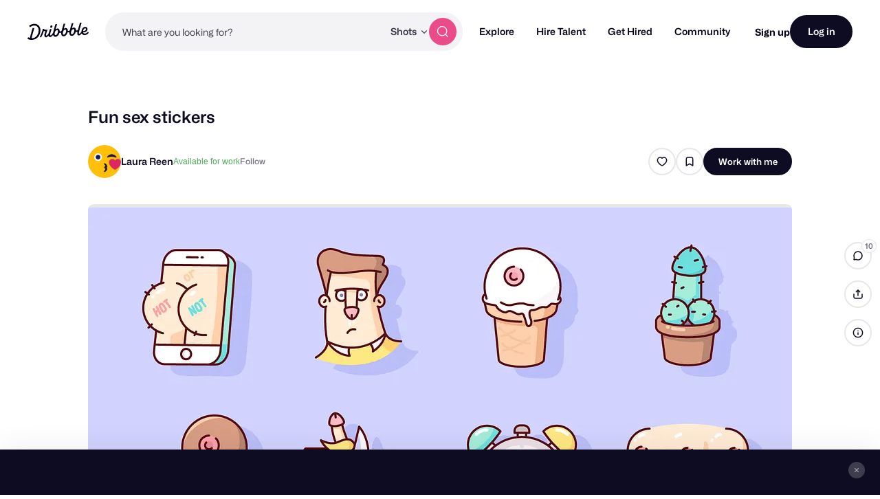

--- FILE ---
content_type: text/html; charset=UTF-8
request_url: https://dribbble.com/shots/9802994-Fun-sex-stickers
body_size: 1801
content:
<!DOCTYPE html>
<html lang="en">
<head>
    <meta charset="utf-8">
    <meta name="viewport" content="width=device-width, initial-scale=1">
    <title></title>
    <style>
        body {
            font-family: "Arial";
        }
    </style>
    <script type="text/javascript">
    window.awsWafCookieDomainList = [];
    window.gokuProps = {
"key":"AQIDAHjcYu/GjX+QlghicBgQ/7bFaQZ+m5FKCMDnO+vTbNg96AE5HOOGxhyPHkcTrOn0uRUBAAAAfjB8BgkqhkiG9w0BBwagbzBtAgEAMGgGCSqGSIb3DQEHATAeBglghkgBZQMEAS4wEQQMxdetWO3TYmLaUFEWAgEQgDvL/RjWWtN4z9+Atm51r9aIVOcyw5X+J8j7jvq+uTqzvP9cMGSGJSXgHimKmRs2B/1JSve3L/GikJURyg==",
          "iv":"CgAFsjIDJwAADurK",
          "context":"g0IR6O43F++qTutUyYbJq1pv7c1MHf5cIO2GkZNqekT0Nh0DzbCvbysliFbIBpgwaQDZTU0hcqzCuLswH35vHxpWzf22ePAu1zDFIIxmjQI6xm5CakesG48O+K30aCpf3Sk1LaOg9iZ2J6fh6msKXfjrEIjQfg+1A/+w0XACt1qTMd8P/odeVJiIuOwpVYx/Yq7BMsr57CSOyMM2FtdQAIbRngt14Pwdtc1dKxWg+G/SD5hWTQzUxUsKnlVg1DxCTSCGj2SRRrF1l5Cif9GH0fTBqp5FWaV3z2hksszJqPFzGXrBqH68Ln1tTzRKsbNv6N4HG6YIeFvK8oDBmgHjWhyXQodzwnHwtA0hnxHmaH/IEaKpo8bRxNnPI7QGvEtB8A=="
};
    </script>
    <script src="https://043df3d55a9e.947e1d2c.us-east-1.token.awswaf.com/043df3d55a9e/c9933a44d03a/a6adabef7897/challenge.js"></script>
</head>
<body>
    <div id="challenge-container"></div>
    <script type="text/javascript">
        AwsWafIntegration.saveReferrer();
        AwsWafIntegration.checkForceRefresh().then((forceRefresh) => {
            if (forceRefresh) {
                AwsWafIntegration.forceRefreshToken().then(() => {
                    window.location.reload(true);
                });
            } else {
                AwsWafIntegration.getToken().then(() => {
                    window.location.reload(true);
                });
            }
        });
    </script>
    <noscript>
        <h1>JavaScript is disabled</h1>
        In order to continue, we need to verify that you're not a robot.
        This requires JavaScript. Enable JavaScript and then reload the page.
    </noscript>
</body>
</html>

--- FILE ---
content_type: text/html; charset=utf-8
request_url: https://dribbble.com/shots/9802994-Fun-sex-stickers
body_size: 37931
content:
<!DOCTYPE html>
<html lang="en">
<head>
    <script id="cookieyes" type="text/javascript" src="https://cdn-cookieyes.com/client_data/780c76971bc38ef14edcd798/script.js"></script>

  <script>

  function getABTestValues() {
    const abTestElements = document.querySelectorAll('drb-ab-test');

    return Array.from(abTestElements).reduce((acc, el) => {
      const name = el.getAttribute('name');
      const value = el.getAttribute('value');

      if (name && value) {
        acc[name] = value;
      }

      return acc;
    }, {});
  }

  function setData() {
    window._drbbbv = window._drbbbv || {};
    window._drbbbv['anonymous_id'] = "8950dedf-943b-4b23-a73d-524e4e57001a";
    window._drbbbv['user_id'] = "";
    window._drbbbv['user_type'] = "guest";
    window._drbbbv['user_custom_ga_keys'] = [
        "UA-87285616-1",
    ]
    window._drbbbv['page_type'] = "shot_page";
    window._drbbbv['ab_test_data'] = getABTestValues();

    // Loads Google Tag Manager only after receiving cookie consent
    (function(w,d,s,l,i){w[l]=w[l]||[];w[l].push({'gtm.start':
    new Date().getTime(),event:'gtm.js'});var f=d.getElementsByTagName(s)[0],
    j=d.createElement(s),dl=l!='dataLayer'?'&l='+l:'';j.async=true;j.src=
    'https://www.googletagmanager.com/gtm.js?id='+i+dl;f.parentNode.insertBefore(j,f);
    })(window,document,'script','dataLayer', "GTM-NBX2C5CC")
  }

  // If CookieYes script hasn't loaded yet, wait for event before setting data
  if (!window.getCkyConsent) {
    document.addEventListener('cookieyes_banner_load', function(eventData) {
    // Set analytics if user does not require cookie consent
    if (
      (eventData && eventData.detail && !eventData.detail.activeLaw)
      || (
        // OR if they do require consent and have agreed to analytics cookies
        eventData
        && eventData.detail
        && eventData.detail.activeLaw
        && eventData.detail.categories
        && eventData.detail.categories.analytics
      )
    ) {
      setData();
    }
  });
  } else {
    // Set analytics properties if user does not require cookie consent
    if (
      (!window.getCkyConsent().activeLaw)
      || (
      // OR if they do require consent and have agreed to analytics cookies
        window.getCkyConsent().categories
        && window.getCkyConsent().categories.analytics
      )
    ) {
      setData();
    }
  }

  // Initialize GTM when user accepts analytics cookies
  document.addEventListener("cookieyes_consent_update", function (eventData) {
    if (eventData && eventData.detail && eventData.detail.accepted.includes("analytics")) {
        setData();
      }
  });
</script>



  <title>Fun sex stickers by Laura Reen on Dribbble</title>
  <meta name="description" content="Fun sex stickers designed by Laura Reen. Connect with them on Dribbble; the global community for designers and creative professionals." />
  <meta charset="utf-8" />
  <meta name="theme-color" content="#FFFFFF">
    <meta name="viewport" content="width=device-width, initial-scale=1.0, minimum-scale=1.0, interactive-widget=resizes-content" />
    <meta name="referrer" content="origin-when-cross-origin">
    <meta name="robots" content="noindex" />
  <meta name="facebook-domain-verification" content="14yui0t6bj9n8uz4d48a2snpt3cvnz" />

    <link rel="preload" href="https://cdn.dribbble.com/assets/mona-sans/Mona-Sans-870dff5a10221ba7d01cc47eca10d0b2f911bd4196bb941985490bd8c7363cd9.woff2" as="font" crossorigin="anonymous">
  <link rel="preload" href="https://cdn.dribbble.com/assets/wf-visual-sans/WFVisualSans-RegularText-46461986901f80620e484e70aa8cbb90ede25a01351d464819a4e47a3f38ea43.woff2" as="font" crossorigin="anonymous">
  <link rel="preload" href="https://cdn.dribbble.com/assets/wf-visual-sans/WFVisualSans-SemiBold-aa0e55353b6a1b897f76a0fcbf5561fa243ce1b8b9f6aebcb5a186f0536713b1.woff2" as="font" crossorigin="anonymous">


  <link rel="preconnect" href="https://fonts.googleapis.com">
<link rel="preconnect" href="https://fonts.gstatic.com" crossorigin>
<link rel="preload" href="https://fonts.googleapis.com/css2?family=Source+Serif+4:wght@400;600&family=IBM+Plex+Mono:wght@500&display=swap" as="style" onload="this.onload=null;this.rel='stylesheet'">
<noscript>
  <link href="https://fonts.googleapis.com/css2?family=Source+Serif+4:wght@400;600&family=IBM+Plex+Mono:wght@500&display=swap" rel="stylesheet">
</noscript>



    <script src="https://js.stripe.com/v2/" defer="defer"></script>
  <!--[if gte IE 7]><!-->
        <link rel="stylesheet" href="https://cdn.dribbble.com/assets/mini-master-async-d93e86da3bbdb3a1285f3731f6bf76da7c5b4aa06d623fe1e7d0720fea80538e.css" media="print" onload="this.media='all'">
  <noscript><link rel="stylesheet" href="https://cdn.dribbble.com/assets/mini-master-async-d93e86da3bbdb3a1285f3731f6bf76da7c5b4aa06d623fe1e7d0720fea80538e.css"></noscript>



  <link rel="stylesheet" href="https://cdn.dribbble.com/assets/shot/shot-page-c0b8b1c63ac23c36d8501e463ac5d5cb5a411a6aea0dcc31cf631c6ef4557bc5.css" />

  <!-- <![endif]-->
  <link href="https://cdn.dribbble.com/assets/dribbble-vector-ball-c75e531ccee3110d0ee5ae951fd1d0a65d2ff25d3c0577757ea7e8d8e3e75db4.svg" rel="mask-icon" color="#EA64D9" />
<link href="https://cdn.dribbble.com/assets/apple-touch-icon-precomposed-182fb6df572b99fd9f7c870e5bd4441188121518640c0fa57782b258434d1e0f.png" rel="apple-touch-icon-precomposed" />
<link href="https://cdn.dribbble.com/assets/favicon-452601365a822699d1d5db718ddf7499d036e8c2f7da69e85160a4d2f83534bd.ico" rel="icon" sizes="any" />
<link href="https://cdn.dribbble.com/assets/favicon-192x192-d70ad402693bdd1a8460da7f9f3c590e817da7369c5287789ac968cf6947d214.png" rel="icon" sizes="192x192" type="image/png" >
<link href="https://cdn.dribbble.com/assets/favicon-99944ff731bb44d3a947810ca8728f177f8deac035a3a4342120c385fd7acb9d.svg" rel="icon" type="image/svg+xml" />

  
  <meta name="csrf-param" content="authenticity_token" />
<meta name="csrf-token" content="KbKEbOzdiIyrWohVa5nUratc2j2O7lbogXNZCchkUg3eaKZS_jsETrv8vBJcmP_g-AzHfZsia1N_Y6izXIapqg" />
  
  <script src="https://cdn.dribbble.com/assets/vite/assets/application-513afbb3.js" crossorigin="anonymous" type="module" defer="defer"></script><link rel="modulepreload" href="https://cdn.dribbble.com/assets/vite/assets/portfolio-new-11568175.js" as="script" crossorigin="anonymous" defer="defer">
<link rel="modulepreload" href="https://cdn.dribbble.com/assets/vite/assets/request-e0109385.js" as="script" crossorigin="anonymous" defer="defer">
<link rel="modulepreload" href="https://cdn.dribbble.com/assets/vite/assets/internal-tracking-949bf92e.js" as="script" crossorigin="anonymous" defer="defer">
<link rel="modulepreload" href="https://cdn.dribbble.com/assets/vite/assets/drb-toast-helpers-b5930a70.js" as="script" crossorigin="anonymous" defer="defer">
<link rel="modulepreload" href="https://cdn.dribbble.com/assets/vite/assets/google-tag-manager-utils-cbc0cd1f.js" as="script" crossorigin="anonymous" defer="defer">
<link rel="modulepreload" href="https://cdn.dribbble.com/assets/vite/assets/v2-check-circle-974aa791.js" as="script" crossorigin="anonymous" defer="defer">
<link rel="modulepreload" href="https://cdn.dribbble.com/assets/vite/assets/site-footer-d4d6d040.js" as="script" crossorigin="anonymous" defer="defer">
<link rel="modulepreload" href="https://cdn.dribbble.com/assets/vite/assets/index-d6c1af7c.js" as="script" crossorigin="anonymous" defer="defer">
<link rel="modulepreload" href="https://cdn.dribbble.com/assets/vite/assets/google-sign-in-03d1514c.js" as="script" crossorigin="anonymous" defer="defer">
<link rel="modulepreload" href="https://cdn.dribbble.com/assets/vite/assets/form-validation-58394433.js" as="script" crossorigin="anonymous" defer="defer">
<link rel="modulepreload" href="https://cdn.dribbble.com/assets/vite/assets/contact-info-detection-helpers-88c9e017.js" as="script" crossorigin="anonymous" defer="defer">
<link rel="modulepreload" href="https://cdn.dribbble.com/assets/vite/assets/expand-collapse-1ef905ba.js" as="script" crossorigin="anonymous" defer="defer">
<link rel="modulepreload" href="https://cdn.dribbble.com/assets/vite/assets/drb-confirm-helpers-15e164fa.js" as="script" crossorigin="anonymous" defer="defer">
<link rel="modulepreload" href="https://cdn.dribbble.com/assets/vite/assets/drb-dialog-helpers-7fc3e738.js" as="script" crossorigin="anonymous" defer="defer">
<link rel="modulepreload" href="https://cdn.dribbble.com/assets/vite/assets/pricing-03f3c7e1.js" as="script" crossorigin="anonymous" defer="defer">
<link rel="modulepreload" href="https://cdn.dribbble.com/assets/vite/assets/ai-input-1dd5e8c0.js" as="script" crossorigin="anonymous" defer="defer">
<link rel="modulepreload" href="https://cdn.dribbble.com/assets/vite/assets/form-handler-e91d0153.js" as="script" crossorigin="anonymous" defer="defer">
<link rel="modulepreload" href="https://cdn.dribbble.com/assets/vite/assets/v2-alert-pink-5610c78e.js" as="script" crossorigin="anonymous" defer="defer">
<link rel="modulepreload" href="https://cdn.dribbble.com/assets/vite/assets/check-verified-654e50fe.js" as="script" crossorigin="anonymous" defer="defer">
<link rel="modulepreload" href="https://cdn.dribbble.com/assets/vite/assets/screen-transitions-928a9f1a.js" as="script" crossorigin="anonymous" defer="defer">
<link rel="modulepreload" href="https://cdn.dribbble.com/assets/vite/assets/preload-helper-b857222e.js" as="script" crossorigin="anonymous" defer="defer">
<link rel="modulepreload" href="https://cdn.dribbble.com/assets/vite/assets/flickity-7e21c332.js" as="script" crossorigin="anonymous" defer="defer">
<link rel="modulepreload" href="https://cdn.dribbble.com/assets/vite/assets/photoswipe-fe6228ab.js" as="script" crossorigin="anonymous" defer="defer">
<link rel="modulepreload" href="https://cdn.dribbble.com/assets/vite/assets/media-37c7c646.js" as="script" crossorigin="anonymous" defer="defer">
<link rel="modulepreload" href="https://cdn.dribbble.com/assets/vite/assets/project-cost-breakdown-e5c2ce24.js" as="script" crossorigin="anonymous" defer="defer">
<link rel="modulepreload" href="https://cdn.dribbble.com/assets/vite/assets/site-nav-017004e5.js" as="script" crossorigin="anonymous" defer="defer">
<link rel="modulepreload" href="https://cdn.dribbble.com/assets/vite/assets/index-ecfc279f.js" as="script" crossorigin="anonymous" defer="defer">
<link rel="modulepreload" href="https://cdn.dribbble.com/assets/vite/assets/unsafe-html-c2c7ba68.js" as="script" crossorigin="anonymous" defer="defer">
<link rel="modulepreload" href="https://cdn.dribbble.com/assets/vite/assets/chunk.6CTB5ZDJ-ecd2c56f.js" as="script" crossorigin="anonymous" defer="defer">
<link rel="modulepreload" href="https://cdn.dribbble.com/assets/vite/assets/throttle-3094f99e.js" as="script" crossorigin="anonymous" defer="defer">
<link rel="modulepreload" href="https://cdn.dribbble.com/assets/vite/assets/_commonjsHelpers-de833af9.js" as="script" crossorigin="anonymous" defer="defer">
<link rel="modulepreload" href="https://cdn.dribbble.com/assets/vite/assets/debounce-01590c98.js" as="script" crossorigin="anonymous" defer="defer">
<link rel="modulepreload" href="https://cdn.dribbble.com/assets/vite/assets/isSymbol-09cd3a26.js" as="script" crossorigin="anonymous" defer="defer">
<link rel="modulepreload" href="https://cdn.dribbble.com/assets/vite/assets/toNumber-7a06b4ca.js" as="script" crossorigin="anonymous" defer="defer">
<link rel="modulepreload" href="https://cdn.dribbble.com/assets/vite/assets/animation-7e2d11a2.js" as="script" crossorigin="anonymous" defer="defer">
<link rel="modulepreload" href="https://cdn.dribbble.com/assets/vite/assets/isEqual-d151e389.js" as="script" crossorigin="anonymous" defer="defer">
<link rel="modulepreload" href="https://cdn.dribbble.com/assets/vite/assets/_baseIsEqual-220da518.js" as="script" crossorigin="anonymous" defer="defer">
<link rel="modulepreload" href="https://cdn.dribbble.com/assets/vite/assets/isArray-e26b23e9.js" as="script" crossorigin="anonymous" defer="defer">
<link rel="modulepreload" href="https://cdn.dribbble.com/assets/vite/assets/_baseUnary-56bc5bee.js" as="script" crossorigin="anonymous" defer="defer">
<link rel="modulepreload" href="https://cdn.dribbble.com/assets/vite/assets/js.cookie-edb2da2a.js" as="script" crossorigin="anonymous" defer="defer">
<link rel="modulepreload" href="https://cdn.dribbble.com/assets/vite/assets/tiptap-extension-underline.esm-3123e256.js" as="script" crossorigin="anonymous" defer="defer">
<link rel="modulepreload" href="https://cdn.dribbble.com/assets/vite/assets/file-upload-af359e3e.js" as="script" crossorigin="anonymous" defer="defer">
<link rel="modulepreload" href="https://cdn.dribbble.com/assets/vite/assets/index-ec1be37d.js" as="script" crossorigin="anonymous" defer="defer">
<link rel="modulepreload" href="https://cdn.dribbble.com/assets/vite/assets/axios-8f19e258.js" as="script" crossorigin="anonymous" defer="defer">
<link rel="modulepreload" href="https://cdn.dribbble.com/assets/vite/assets/axios_helper-7e964c2e.js" as="script" crossorigin="anonymous" defer="defer">
<link rel="modulepreload" href="https://cdn.dribbble.com/assets/vite/assets/string-5478061d.js" as="script" crossorigin="anonymous" defer="defer">
<link rel="modulepreload" href="https://cdn.dribbble.com/assets/vite/assets/pluralize-e121862b.js" as="script" crossorigin="anonymous" defer="defer">
<link rel="modulepreload" href="https://cdn.dribbble.com/assets/vite/assets/url-36a92b4e.js" as="script" crossorigin="anonymous" defer="defer">
<link rel="modulepreload" href="https://cdn.dribbble.com/assets/vite/assets/site-nav-autocomplete-dbf97700.js" as="script" crossorigin="anonymous" defer="defer"><link rel="stylesheet" href="https://cdn.dribbble.com/assets/vite/assets/shoelace-overrides-a3aff624.css" media="screen" defer="defer" />
<link rel="stylesheet" href="https://cdn.dribbble.com/assets/vite/assets/flickity-2722653d.css" media="screen" defer="defer" />
<link rel="stylesheet" href="https://cdn.dribbble.com/assets/vite/assets/site-nav-autocomplete-14ad979f.css" media="screen" defer="defer" />
  <meta name="action-cable-url" content="wss://cable.dribbble.com" />
    <meta property="og:type" content="article" />
<meta property="og:title" content="Fun sex stickers" />
<meta name="twitter:title" content="Fun sex stickers" />
<meta property="og:site_name" content="Dribbble" />
<meta name="twitter:site" content="@dribbble" />
<meta name="twitter:domain" content="dribbble.com" />
<meta property="og:url" content="https://dribbble.com/shots/9802994-Fun-sex-stickers" />
<meta name="twitter:url" content="https://dribbble.com/shots/9802994-Fun-sex-stickers" />
<meta name="twitter:creator" content="@laura_reen" />
<meta property="og:image" content="https://cdn.dribbble.com/userupload/25945814/file/original-f559942b2c39fe431cf89020facf2355.png?resize=1600x1200" />
<meta property="og:image:secure_url" content="https://cdn.dribbble.com/userupload/25945814/file/original-f559942b2c39fe431cf89020facf2355.png?resize=1600x1200" />
<meta property="og:image:alt" content="Dribbble shot titled &quot;Fun sex stickers&quot; by Laura Reen" />
<meta property="og:image:width" content="1600" />
<meta property="og:image:height" content="1200" />
<meta name="twitter:image" content="https://cdn.dribbble.com/userupload/25945814/file/original-f559942b2c39fe431cf89020facf2355.png?resize=1600x1200" />
<meta name="twitter:image:alt" content="Dribbble shot titled &quot;Fun sex stickers&quot; by Laura Reen" />
<meta name="twitter:card" content="summary_large_image" />
<meta name="twitter:label1" content="Dribbbled by" />
<meta name="twitter:data1" content="@laurareen" />
  <link rel="canonical" href="https://dribbble.com/shots/9802994-Fun-sex-stickers" />
    <link rel="preload" as="image" href="https://cdn.dribbble.com/userupload/25945790/file/original-4af3e5ab9ae60de6bd0ee2ac7a63c0b9.png" />


  <meta property="fb:app_id" content="811749452338490">

  <script>
    if (location.hash.match(/^#\./) && window.history) {
      window.history.replaceState({}, window.title, location.origin + location.pathname + location.search)
    }
  </script>
  <noscript>
    <style>ol.dribbbles { display: block !important }</style>
  </noscript>

  <script src="https://accounts.google.com/gsi/client" async></script>
</head>

<body id="details" class="logged-out not-pro not-player not-self not-team not-on-team no-hiring  shot-page" data-turbo="false">


  <div class="announcements announcements--dark" data-announcements style="visibility: hidden; opacity: 0;">
  <div class="announcements__content">
      <div data-announcement="/announcements/5917/view" data-announcement-id="5917" data-track-location="announcement" class="announcement ">
        <p><span>Get 20% (up to $100) off your first payment for design and development services on Dribbble! Use code WELCOME20 🎉 </span></p>
          <a href="https://dribbble.com/instantmatch" target="_blank" class="btn2 btn2--x-small announcements__cta-btn" data-track-cta>
            Get Started
          </a>
      </div>
  </div>

  <button data-announcements-close class="announcements__close-btn btn2 btn2--tertiary btn2--circle" aria-label="close">
    <svg xmlns="http://www.w3.org/2000/svg" viewBox="0 0 26 26" fill="none" role="img" aria-hidden="true" class="icon announcements__close-icon">
<path d="M8.28596 6.51819C7.7978 6.03003 7.00634 6.03003 6.51819 6.51819C6.03003 7.00634 6.03003 7.7978 6.51819 8.28596L11.2322 13L6.51819 17.714C6.03003 18.2022 6.03003 18.9937 6.51819 19.4818C7.00634 19.97 7.7978 19.97 8.28596 19.4818L13 14.7678L17.714 19.4818C18.2022 19.97 18.9937 19.97 19.4818 19.4818C19.97 18.9937 19.97 18.2022 19.4818 17.714L14.7678 13L19.4818 8.28596C19.97 7.7978 19.97 7.00634 19.4818 6.51819C18.9937 6.03003 18.2022 6.03003 17.714 6.51819L13 11.2322L8.28596 6.51819Z" fill="currentColor"></path>
</svg>
  </button>
</div>


<div class="site-nav" data-site-nav >
  <div class="site-nav__dark-overlay"></div>

  <div class="site-nav__wrapper">
    <button class="site-nav-burger" data-site-nav-burger aria-label="Toggle mobile menu">
      <span></span>
      <span></span>
      <span></span>
    </button>

    <a class="site-nav__logo" href="/" aria-label="Back to home page">
      <svg xmlns="http://www.w3.org/2000/svg" width="210" height="59" viewBox="0 0 210 59" fill="none">
    <title>Dribbble: the community for graphic design</title>
<path fill-rule="evenodd" clip-rule="evenodd" d="M206.622 31.928C207.065 31.4116 207.85 31.4352 208.253 31.986H208.25L209.784 34.0834C210.075 34.4864 210.073 35.0425 209.769 35.4349C207.106 38.8893 202.44 42.2143 196.81 42.5359C192.366 42.7887 188.701 41.1051 186.706 37.9221C186.311 37.2925 185.44 37.2557 184.997 37.8511C182.63 41.0286 179.766 43.5134 176.782 43.6845C171.467 43.9876 169.966 40.4228 171.28 32.563C171.412 31.7805 170.726 31.1192 169.987 31.3141C168.885 31.6065 167.715 31.7356 166.528 31.633C166.034 31.5907 165.571 31.8912 165.422 32.3811C163.455 38.8418 158.774 44.8518 152.715 45.1997C148.847 45.421 143.069 43.205 143.647 33.9462C143.695 33.1927 143.019 32.5999 142.323 32.8106C141.11 33.1795 139.804 33.3534 138.474 33.2401C137.981 33.1979 137.52 33.4983 137.371 33.9885C135.404 40.449 130.723 46.4592 124.664 46.8068C120.796 47.0282 115.018 44.8124 115.596 35.5536C115.644 34.7998 114.968 34.207 114.272 34.418C113.059 34.7869 111.753 34.9634 110.423 34.8473C109.93 34.8053 109.469 35.1057 109.32 35.5956C107.352 42.0564 102.672 48.0664 96.6132 48.4142C93.8613 48.5723 90.1398 47.4945 88.4308 43.5264C88.1016 42.7599 87.1144 42.6438 86.6257 43.3105C84.2334 46.5751 81.3193 49.152 78.2762 49.3259C75.1571 49.505 73.4509 48.2535 72.7091 46.0216C72.4458 45.2339 71.4609 45.0467 70.9293 45.6712C68.8002 48.1744 66.3749 50.0082 63.9216 50.1479C60.1393 50.3666 57.9619 47.563 57.7823 44.1667C57.5747 40.204 59.2887 35.564 61.2025 30.4999C61.4684 29.7964 60.9873 29.0348 60.2608 29.0032C59.157 28.956 57.8963 28.8399 56.7113 28.6185C56.1771 28.5159 55.6583 28.8479 55.5063 29.3907C53.243 37.4716 49.7771 45.392 46.8529 50.074C46.5263 50.5984 45.8505 50.7381 45.3593 50.377L43.1264 48.7331C42.6682 48.393 42.5441 47.7397 42.8504 47.247C47.0759 40.478 50.8278 29.8807 52.1215 22.0421C52.2025 21.5415 52.61 21.17 53.0986 21.141L56.0683 20.9697C56.7493 20.9302 57.2861 21.5652 57.162 22.2634L57.1493 22.3372C57.0379 22.959 57.4532 23.5439 58.0532 23.6257C60.7164 23.992 64.6963 24.0366 67.3975 23.9313C68.157 23.9023 68.6938 24.6875 68.4178 25.4226C66.2507 31.1876 63.3469 39.1765 63.5139 42.3382C63.5899 43.7662 64.2204 44.5462 65.3291 44.4829C67.4508 44.3619 70.7141 40.0959 73.1876 35.3455C73.2331 35.261 73.2659 35.169 73.2862 35.0741C74.1196 31.3543 75.3565 27.2068 76.6061 23.0163L76.6837 22.7561C76.8128 22.3188 77.1901 22.0131 77.6306 21.9868L81.1876 21.7839C81.9219 21.7417 82.4712 22.4795 82.2485 23.2093C82.0654 23.8112 81.883 24.409 81.7023 25.0014C78.5723 35.2603 75.9438 43.8759 79.4838 43.6742C81.7978 43.5422 85.0764 39.6164 87.8966 34.0279C87.9421 33.9356 87.9751 33.8381 87.9954 33.7355C88.1372 33.0055 88.3092 32.2416 88.5195 31.4432C90.1639 24.8753 92.0286 18.3691 93.8955 11.855C94.4717 9.8446 95.0481 7.83341 95.6182 5.81945C95.7449 5.37417 96.1245 5.06062 96.57 5.03426L100.221 4.82611C100.963 4.78396 101.512 5.52962 101.279 6.26474C99.8208 10.8388 98.2967 15.7106 96.8487 20.4006C96.5448 21.3887 97.603 22.2107 98.4386 21.6416C99.8791 20.6562 101.545 20.0027 103.158 19.9105C107.267 19.676 110.064 23.0565 110.332 28.1496C110.347 28.4184 110.363 28.7082 110.37 29.0032C110.385 29.5673 110.808 30.023 111.348 30.0704C113.282 30.2417 115.259 29.6673 116.786 28.3051C116.943 28.1654 117.049 27.9757 117.102 27.7701C118.616 21.8916 120.287 16.0568 121.959 10.2147C122.532 8.21455 123.105 6.21353 123.672 4.20956C123.798 3.76427 124.178 3.45072 124.624 3.42438L128.274 3.21623C129.016 3.17408 129.566 3.91972 129.333 4.65484C127.874 9.22892 126.35 14.1007 124.902 18.7907C124.598 19.7788 125.657 20.6008 126.492 20.0317C127.933 19.0463 129.599 18.3929 131.211 18.3006C135.32 18.0662 138.117 21.4466 138.386 26.5399C138.401 26.8084 138.416 27.0985 138.424 27.3935C138.436 27.9573 138.862 28.4132 139.401 28.4607C141.335 28.6318 143.312 28.0573 144.839 26.6951C144.996 26.5557 145.102 26.3659 145.156 26.1604C146.67 20.2818 148.34 14.4471 150.013 8.6051C150.586 6.60484 151.158 4.60372 151.725 2.59968C151.852 2.15439 152.232 1.84085 152.677 1.8145L156.328 1.60635C157.07 1.56419 157.619 2.30985 157.386 3.04497C155.928 7.61902 154.404 12.4908 152.956 17.1808C152.652 18.1689 153.71 18.991 154.546 18.4219C155.986 17.4364 157.652 16.783 159.265 16.6908C163.374 16.4563 166.171 19.8367 166.44 24.9299C166.455 25.2013 166.47 25.4885 166.477 25.7835C166.493 26.3447 166.913 26.8032 167.452 26.8507C169.323 27.0166 171.237 26.4844 172.741 25.2171C172.908 25.0774 173.024 24.8798 173.08 24.6637C174.804 18.0187 177.336 9.31324 179.777 0.981894C179.906 0.541877 180.285 0.236236 180.726 0.209888L184.344 0.0017367C185.078 -0.0404207 185.627 0.692063 185.407 1.42191C182.047 12.5778 179.308 22.3372 177.797 28.0944C175.789 35.9039 175.711 38.1567 177.994 38.025C179.911 37.9143 182.493 35.1952 184.928 31.0847C185.025 30.924 185.075 30.7397 185.083 30.5526C185.402 22.324 190.447 14.8385 197.946 14.409C202.969 14.1218 205.721 17.916 205.918 21.6495C206.293 28.7767 199.248 33.3324 192.42 32.9107C191.625 32.8606 191.047 33.7145 191.397 34.4574C192.351 36.4967 194.359 37.6352 197.787 37.4374C201.048 37.2531 204.468 34.439 206.622 31.928ZM93.7548 33.9278C92.1345 40.4228 94.1017 42.9652 96.646 42.8203C100.823 42.5805 104.864 34.9263 104.553 29.019C104.416 26.4396 102.907 25.0958 101.145 25.1961C98.2106 25.3646 95.0512 28.745 93.7548 33.9278ZM121.808 32.3207C120.188 38.8154 122.155 41.3581 124.7 41.2131H124.697C128.874 40.9734 132.917 33.3192 132.606 27.4119C132.472 24.8324 130.96 23.4886 129.198 23.5887C126.264 23.7574 123.105 27.1379 121.808 32.3207ZM149.862 30.7133C148.242 37.2082 150.209 39.7509 152.753 39.606H152.751C156.925 39.3662 160.971 31.712 160.66 25.8047C160.525 23.2251 159.014 21.8814 157.252 21.9815C154.318 22.1501 151.158 25.5307 149.862 30.7133ZM200.584 22.2239C200.559 20.5218 199.513 19.2887 197.817 19.3862H197.815C194.483 19.5785 191.875 23.1856 191.045 27.562C190.913 28.2577 191.422 28.9058 192.103 28.8899C196.407 28.7821 200.721 25.9416 200.584 22.2239ZM44.3525 25.3837C43.9171 12.1962 35.3423 3.49339 22.6712 3.94658C17.2307 4.19426 11.0052 6.25733 6.32164 9.9461C5.88113 10.2939 5.76719 10.9315 6.06593 11.4163L8.05331 14.6519C8.39254 15.2052 9.11407 15.3185 9.60776 14.9075C13.1724 11.9459 18.0383 10.0041 22.7193 9.79855C31.403 9.43757 37.7828 14.9971 38.1551 25.7367C38.6209 38.2417 30.2157 52.5461 16.7091 53.3207C16.2382 53.3471 15.7471 53.3577 15.2559 53.3577C14.5673 53.3577 14.0585 52.6858 14.2306 51.9901C16.8357 41.4744 19.8763 30.1974 22.9776 19.7029C23.1928 18.973 22.6459 18.2458 21.9143 18.288L17.9648 18.5146C17.5218 18.5409 17.142 18.8492 17.0129 19.2918C14.0331 29.6045 11.0508 40.7895 8.36723 51.284C8.21279 51.89 7.59761 52.2379 7.02544 52.0427C5.62543 51.566 4.34693 51.0232 3.2583 50.3881C2.73677 50.0825 2.07601 50.2987 1.80765 50.8571L0.11142 54.4037C-0.139216 54.9281 0.0455967 55.5709 0.539275 55.8527C4.38489 58.0345 10.223 59.2806 16.0914 58.9462C35.4032 57.8393 44.864 40.0015 44.3525 25.3889V25.3837ZM82.3044 9.18082C79.955 9.31518 77.8713 11.9553 78.0183 14.7377C78.1143 16.5715 79.2917 17.7967 81.1195 17.694C83.4689 17.5596 85.6106 14.7798 85.4714 12.1318C85.3754 10.298 84.0005 9.08333 82.3044 9.18082Z" fill="currentColor"></path>
</svg>
    </a>

    
<div class="site-nav-search site-nav-search--nav ">
  <div class="site-nav-search__wrapper" data-nav-autocomplete-panel-container>
    <div
      data-nav-autocomplete-container
      data-algolia-application-id="W5ZOF5AQ8X"
      data-algolia-search-api-key="32b93de0e6eabd7b51cf093f0d7e3a1c"
      data-algolia-shots-index-name="Screenshot_query_suggestions"
      data-algolia-services-index-name="ServiceOffering_query_suggestions"
      data-algolia-designers-index-name="User_query_suggestions"
    >
      <input
        class="site-nav-search__input"
        type="text"
        placeholder="What are you looking for?"
        value=""
        autocomplete="off"
        autocapitalize="off"
      />
    </div>

    <drb-dropdown value="shots" placement="bottom-start" flip distance="0" data-site-nav-search-type aria-label="Change search type">
      <button class="site-nav-search__dropdown-trigger dropdown2 dropdown2--text-only" type="button">
        <span data-dropdown-label>Shots</span>
      </button>

      <div slot="dropdown-content">
        <drb-dropdown-option value="shots">Shots</drb-dropdown-option>
        <drb-dropdown-option value="designers">Designers</drb-dropdown-option>
        <drb-dropdown-option value="services">Services</drb-dropdown-option>
      </div>
    </drb-dropdown>

    <button class="site-nav-search__btn btn2 btn2--circle btn2--primary-alt" data-site-nav-search-submit aria-label="Search">
      <svg xmlns="http://www.w3.org/2000/svg" width="24" height="24" viewBox="0 0 24 24" fill="none" role="img" aria-hidden="true" class="icon ">
  <path d="M21 21L16.65 16.65M19 11C19 15.4183 15.4183 19 11 19C6.58172 19 3 15.4183 3 11C3 6.58172 6.58172 3 11 3C15.4183 3 19 6.58172 19 11Z" stroke="currentColor" stroke-width="1.5" stroke-linecap="round" stroke-linejoin="round"></path>
</svg>
    </button>
  </div>
</div>


    <nav class="site-nav-main" role="navigation" data-site-nav-main>
      <div class="site-nav-main__wrapper">
        <ul class="site-nav-main__list">
          <li class="site-nav-main__item">
            <a href="/shots/popular" class="site-nav-main__link" data-site-nav-sub-trigger>Explore</a>

            <ul class="site-nav-sub">

              <li>
                <a href="/shots/popular" class="site-nav-sub__link site-nav-sub__link--bold">
                  <svg xmlns="http://www.w3.org/2000/svg" width="24" height="24" viewBox="0 0 24 24" fill="none" role="img" aria-hidden="true" class="icon ">
  <path d="M22 7L14.1314 14.8686C13.7354 15.2646 13.5373 15.4627 13.309 15.5368C13.1082 15.6021 12.8918 15.6021 12.691 15.5368C12.4627 15.4627 12.2646 15.2646 11.8686 14.8686L9.13137 12.1314C8.73535 11.7354 8.53735 11.5373 8.30902 11.4632C8.10817 11.3979 7.89183 11.3979 7.69098 11.4632C7.46265 11.5373 7.26465 11.7354 6.86863 12.1314L2 17M22 7H15M22 7V14" stroke="currentColor" stroke-width="2" stroke-linecap="round" stroke-linejoin="round"></path>
</svg>
                  Popular
                </a>
              </li>

              <li>
                <a href="/shots/recent" class="site-nav-sub__link site-nav-sub__link--bold">
                  <svg xmlns="http://www.w3.org/2000/svg" width="24" height="24" viewBox="0 0 24 24" fill="none" role="img" aria-hidden="true" class="icon ">
<path d="M4.5 22V17M4.5 7V2M2 4.5H7M2 19.5H7M13 3L11.2658 7.50886C10.9838 8.24209 10.8428 8.60871 10.6235 8.91709C10.4292 9.1904 10.1904 9.42919 9.91709 9.62353C9.60871 9.84281 9.24209 9.98381 8.50886 10.2658L4 12L8.50886 13.7342C9.24209 14.0162 9.60871 14.1572 9.91709 14.3765C10.1904 14.5708 10.4292 14.8096 10.6235 15.0829C10.8428 15.3913 10.9838 15.7579 11.2658 16.4911L13 21L14.7342 16.4911C15.0162 15.7579 15.1572 15.3913 15.3765 15.0829C15.5708 14.8096 15.8096 14.5708 16.0829 14.3765C16.3913 14.1572 16.7579 14.0162 17.4911 13.7342L22 12L17.4911 10.2658C16.7579 9.98381 16.3913 9.8428 16.0829 9.62353C15.8096 9.42919 15.5708 9.1904 15.3765 8.91709C15.1572 8.60871 15.0162 8.24209 14.7342 7.50886L13 3Z" stroke="currentColor" stroke-width="1.5" stroke-linecap="round" stroke-linejoin="round"></path>
</svg>
                  New and Noteworthy
                </a>
              </li>

              <li class="site-nav-sub__divider"></li>

              <li>
                <a href="/shots/popular/product-design" class="site-nav-sub__link">Product Design</a>
              </li>

              <li>
                <a href="/shots/popular/web-design" class="site-nav-sub__link">Web Design</a>
              </li>

              <li>
                <a href="/shots/popular/animation" class="site-nav-sub__link">Animation</a>
              </li>

              <li>
                <a href="/shots/popular/branding" class="site-nav-sub__link">Branding</a>
              </li>

              <li>
                <a href="/shots/popular/illustration" class="site-nav-sub__link">Illustration</a>
              </li>

              <li>
                <a href="/shots/popular/mobile" class="site-nav-sub__link">Mobile</a>
              </li>

              <li>
                <a href="/shots/popular/typography" class="site-nav-sub__link">Typography</a>
              </li>

              <li>
                <a href="/shots/popular/print" class="site-nav-sub__link">Print</a>
              </li>
            </ul>
          </li>

          <li class="site-nav-main__item">
            <a href="/designers" class="site-nav-main__link" data-site-nav-sub-trigger>Hire Talent</a>

            <ul class="site-nav-sub site-nav-sub--wide-format">
              <li class="site-nav-sub__item" style="--site-nav-sub-item-order: -1">
                <a
                  href="/instantmatch"
                  class="site-nav-sub__link site-nav-sub__link--bold"
                  data-internal-track-cta="GetMatched"
                >
                  <div class="site-nav-sub__content-wrapper">
                    <svg xmlns="http://www.w3.org/2000/svg" width="26" height="26" viewBox="0 0 26 26" fill="none" role="img" aria-hidden="true" class="icon ">
<path d="M19.9818 11.1647V6.42118C19.9818 4.52359 19.9818 3.57479 19.5939 2.85001C19.2527 2.21247 18.7082 1.69414 18.0385 1.3693C17.2772 1 16.2805 1 14.2873 1H6.69454C4.70126 1 3.70463 1 2.9433 1.3693C2.27361 1.69414 1.72914 2.21247 1.38792 2.85001C1 3.57479 1 4.52359 1 6.42118V18.1671C1 20.0646 1 21.0134 1.38792 21.7382C1.72914 22.3758 2.27361 22.8941 2.9433 23.2189C3.70463 23.5882 4.70126 23.5882 6.69454 23.5882H10.4909M11.0841 11.1647H5.74545M6.93181 15.6824H5.74545M15.2363 6.64706H5.74545M14.7752 25V22.1765M14.8529 16.2471V13.4235M13.4033 14.8353H16.3025M13.3256 23.5882H16.2248M19.7815 13.9882L18.776 16.5344C18.6124 16.9485 18.5307 17.1555 18.4035 17.3296C18.2908 17.484 18.1524 17.6188 17.9939 17.7286C17.8151 17.8524 17.6025 17.932 17.1774 18.0913L14.563 19.0706L17.1774 20.0499C17.6025 20.2091 17.8151 20.2888 17.9939 20.4126C18.1524 20.5223 18.2908 20.6572 18.4035 20.8115C18.5307 20.9857 18.6124 21.1927 18.776 21.6068L19.7815 24.1529L20.787 21.6068C20.9505 21.1927 21.0323 20.9857 21.1594 20.8115C21.2721 20.6572 21.4106 20.5223 21.5691 20.4126C21.7479 20.2888 21.9605 20.2091 22.3856 20.0499L25 19.0706L22.3856 18.0913C21.9605 17.932 21.7479 17.8524 21.5691 17.7286C21.4106 17.6188 21.2721 17.484 21.1594 17.3297C21.0323 17.1555 20.9505 16.9485 20.787 16.5344L19.7815 13.9882Z" stroke="currentColor" stroke-width="1.5" stroke-linecap="round" stroke-linejoin="round"></path>
</svg>

                    <div class="site-nav-sub__text-content">
                      <span class="site-nav-sub__title">Start Project Brief</span>
                      <span class="site-nav-sub__description">Get recommendations and proposals</span>
                    </div>
                  </div>
                </a>
              </li>

              <li class="site-nav-sub__item" style="--site-nav-sub-item-order: -1; --site-nav-sub-item-column: 1">
                <a href="/designers" class="site-nav-sub__link site-nav-sub__link--bold">
                  <div class="site-nav-sub__content-wrapper">
                    <svg xmlns="http://www.w3.org/2000/svg" width="24" height="24" viewBox="0 0 24 24" fill="none" role="img" aria-hidden="true" class="icon ">
  <path d="M22 21V19C22 17.1362 20.7252 15.5701 19 15.126M15.5 3.29076C16.9659 3.88415 18 5.32131 18 7C18 8.67869 16.9659 10.1159 15.5 10.7092M17 21C17 19.1362 17 18.2044 16.6955 17.4693C16.2895 16.4892 15.5108 15.7105 14.5307 15.3045C13.7956 15 12.8638 15 11 15H8C6.13623 15 5.20435 15 4.46927 15.3045C3.48915 15.7105 2.71046 16.4892 2.30448 17.4693C2 18.2044 2 19.1362 2 21M13.5 7C13.5 9.20914 11.7091 11 9.5 11C7.29086 11 5.5 9.20914 5.5 7C5.5 4.79086 7.29086 3 9.5 3C11.7091 3 13.5 4.79086 13.5 7Z" stroke="currentColor" stroke-width="2" stroke-linecap="round" stroke-linejoin="round"></path>
</svg>

                    <div class="site-nav-sub__text-content">
                      <span class="site-nav-sub__title">Browse Profiles</span>
                      <span class="site-nav-sub__description">Find and message talent directly</span>
                    </div>
                  </div>
                </a>
              </li>

              <li class="site-nav-sub__item" style="--site-nav-sub-item-order: -1; --site-nav-sub-item-column: 1">
                <a href="/services" class="site-nav-sub__link site-nav-sub__link--bold">
                  <div class="site-nav-sub__content-wrapper">
                    <svg xmlns="http://www.w3.org/2000/svg" width="24" height="24" viewBox="0 0 24 24" fill="none" role="img" aria-hidden="true" class="icon ">
  <path d="M8 8H8.01M2 5.2L2 9.67451C2 10.1637 2 10.4083 2.05526 10.6385C2.10425 10.8425 2.18506 11.0376 2.29472 11.2166C2.4184 11.4184 2.59135 11.5914 2.93726 11.9373L10.6059 19.6059C11.7939 20.7939 12.388 21.388 13.0729 21.6105C13.6755 21.8063 14.3245 21.8063 14.927 21.6105C15.612 21.388 16.2061 20.7939 17.3941 19.6059L19.6059 17.3941C20.7939 16.2061 21.388 15.612 21.6105 14.927C21.8063 14.3245 21.8063 13.6755 21.6105 13.0729C21.388 12.388 20.7939 11.7939 19.6059 10.6059L11.9373 2.93726C11.5914 2.59135 11.4184 2.4184 11.2166 2.29472C11.0376 2.18506 10.8425 2.10425 10.6385 2.05526C10.4083 2 10.1637 2 9.67452 2L5.2 2C4.0799 2 3.51984 2 3.09202 2.21799C2.7157 2.40973 2.40973 2.71569 2.21799 3.09202C2 3.51984 2 4.07989 2 5.2ZM8.5 8C8.5 8.27614 8.27614 8.5 8 8.5C7.72386 8.5 7.5 8.27614 7.5 8C7.5 7.72386 7.72386 7.5 8 7.5C8.27614 7.5 8.5 7.72386 8.5 8Z" stroke="currentColor" stroke-width="1.5" stroke-linecap="round" stroke-linejoin="round"></path>
</svg>

                    <div class="site-nav-sub__text-content">
                      <span class="site-nav-sub__title">Explore Services</span>
                      <span class="site-nav-sub__description">Hire quickly with pre-packaged services</span>
                    </div>
                  </div>
                </a>
              </li>

               <li class="site-nav-sub__item site-nav-sub__item--no-hover-bg" style="--site-nav-sub-item-column: 2; --site-nav-sub-item-row: 1 / 2; --site-nav-sub-content-padding: 16px 0;">
                <div class="site-nav-sub__content-wrapper" style="--subnav-text-content-gap: 16px">
                  <div class="site-nav-sub__text-content">
                    <a href="/jobs/new" class="site-nav-sub__title">
                      Post a Full-Time Job →
                    </a>
                  </div>
                </div>
              </li>

              <span class="site-nav-sub__divider"></span>

              <a href="https://help.dribbble.com/articles/11083661" class="site-nav-sub__learn-more" target="_blank">
                <svg xmlns="http://www.w3.org/2000/svg" width="24" height="24" viewBox="0 0 24 24" fill="none" role="img" aria-hidden="true" class="icon ">
<path d="M12 20H5.2C4.07989 20 3.51984 20 3.09202 19.782C2.71569 19.5903 2.40973 19.2843 2.21799 18.908C2 18.4802 2 17.9201 2 16.8V7.2C2 6.07989 2 5.51984 2.21799 5.09202C2.40973 4.71569 2.71569 4.40973 3.09202 4.21799C3.51984 4 4.07989 4 5.2 4H5.6C7.84021 4 8.96031 4 9.81596 4.43597C10.5686 4.81947 11.1805 5.43139 11.564 6.18404C12 7.03968 12 8.15979 12 10.4M12 20V10.4M12 20H18.8C19.9201 20 20.4802 20 20.908 19.782C21.2843 19.5903 21.5903 19.2843 21.782 18.908C22 18.4802 22 17.9201 22 16.8V7.2C22 6.07989 22 5.51984 21.782 5.09202C21.5903 4.71569 21.2843 4.40973 20.908 4.21799C20.4802 4 19.9201 4 18.8 4H18.4C16.1598 4 15.0397 4 14.184 4.43597C13.4314 4.81947 12.8195 5.43139 12.436 6.18404C12 7.03968 12 8.15979 12 10.4" stroke="#655C7A" stroke-width="1.5" stroke-linecap="round" stroke-linejoin="round"></path>
</svg>
                <span>Learn more about how hiring works on Dribbble →</span>
              </a>
            </ul>
          </li>

          <li class="site-nav-main__item">
            <a href="/jobs" class="site-nav-main__link" data-site-nav-sub-trigger>Get Hired</a>

            <ul class="site-nav-sub site-nav-sub--wide-format">
              <li class="site-nav-sub__item" style="--site-nav-sub-item-order: -1">
                <a href="/browse-project-briefs" class="site-nav-sub__link site-nav-sub__link--bold">
                  <div class="site-nav-sub__content-wrapper" style="--site-nav-sub-icon-size: 23px; --site-nav-sub-svg-offset: -2px;">
                    <svg xmlns="http://www.w3.org/2000/svg" width="24" height="24" viewBox="0 0 24 24" fill="none" role="img" aria-hidden="true" class="icon ">
<path d="M14 11H8M10 15H8M16 7H8M20 6.8V17.2C20 18.8802 20 19.7202 19.673 20.362C19.3854 20.9265 18.9265 21.3854 18.362 21.673C17.7202 22 16.8802 22 15.2 22H8.8C7.11984 22 6.27976 22 5.63803 21.673C5.07354 21.3854 4.6146 20.9265 4.32698 20.362C4 19.7202 4 18.8802 4 17.2V6.8C4 5.11984 4 4.27976 4.32698 3.63803C4.6146 3.07354 5.07354 2.6146 5.63803 2.32698C6.27976 2 7.11984 2 8.8 2H15.2C16.8802 2 17.7202 2 18.362 2.32698C18.9265 2.6146 19.3854 3.07354 19.673 3.63803C20 4.27976 20 5.11984 20 6.8Z" stroke="currentColor" stroke-width="1.5" stroke-linecap="round" stroke-linejoin="round"></path>
</svg>

                    <div class="site-nav-sub__text-content">
                      <span class="site-nav-sub__title">
                        Browse Project Briefs
                      </span>

                      <span class="site-nav-sub__description">Send proposals to clients</span>
                    </div>
                  </div>
                </a>
              </li>

              <li class="site-nav-sub__item" style="--site-nav-sub-item-order: -1; --site-nav-sub-item-row: 2">
                <a href="/session/new" class="site-nav-sub__link site-nav-sub__link--bold">
                  <div class="site-nav-sub__content-wrapper">
                    <svg xmlns="http://www.w3.org/2000/svg" width="24" height="24" viewBox="0 0 24 24" fill="none" role="img" aria-hidden="true" class="icon ">
  <path d="M20 10.5V6.8C20 5.11984 20 4.27976 19.673 3.63803C19.3854 3.07354 18.9265 2.6146 18.362 2.32698C17.7202 2 16.8802 2 15.2 2H8.8C7.11984 2 6.27976 2 5.63803 2.32698C5.07354 2.6146 4.6146 3.07354 4.32698 3.63803C4 4.27976 4 5.11984 4 6.8V17.2C4 18.8802 4 19.7202 4.32698 20.362C4.6146 20.9265 5.07354 21.3854 5.63803 21.673C6.27976 22 7.11984 22 8.8 22H12M18 21V15M15 18H21" stroke="currentColor" stroke-width="2" stroke-linecap="round" stroke-linejoin="round"></path>
</svg>

                    <div class="site-nav-sub__text-content">
                      <span class="site-nav-sub__title">
                        Add a Service
                      </span>

                      <span class="site-nav-sub__description">Let clients purchase your services</span>
                    </div>
                  </div>
                </a>
              </li>

              <li class="site-nav-sub__item site-nav-sub__item--no-hover-bg" style="--site-nav-sub-item-column: 2; --site-nav-sub-item-row: 1 / 2; --site-nav-sub-content-padding: 16px 0;">
                <div class="site-nav-sub__content-wrapper" style="--subnav-text-content-gap: 16px">
                  <div class="site-nav-sub__text-content">
                    <a href="/pro" class="site-nav-sub__title">
                      Upgrade to Pro →
                    </a>

                    <a href="/designer-advertising" class="site-nav-sub__title">
                      Advertise with Us →
                    </a>
                  </div>
                </div>
              </li>

              <li class="site-nav-sub__item" style="--site-nav-sub-item-order: -1; --site-nav-sub-item-column: 1">
                <a href="/jobs" class="site-nav-sub__link site-nav-sub__link--bold">
                  <div class="site-nav-sub__content-wrapper">
                    <svg xmlns="http://www.w3.org/2000/svg" width="24" height="24" viewBox="0 0 24 24" fill="none" role="img" aria-hidden="true" class="icon ">
  <path d="M16 7C16 6.07003 16 5.60504 15.8978 5.22354C15.6204 4.18827 14.8117 3.37962 13.7765 3.10222C13.395 3 12.93 3 12 3C11.07 3 10.605 3 10.2235 3.10222C9.18827 3.37962 8.37962 4.18827 8.10222 5.22354C8 5.60504 8 6.07003 8 7M5.2 21H18.8C19.9201 21 20.4802 21 20.908 20.782C21.2843 20.5903 21.5903 20.2843 21.782 19.908C22 19.4802 22 18.9201 22 17.8V10.2C22 9.07989 22 8.51984 21.782 8.09202C21.5903 7.71569 21.2843 7.40973 20.908 7.21799C20.4802 7 19.9201 7 18.8 7H5.2C4.07989 7 3.51984 7 3.09202 7.21799C2.71569 7.40973 2.40973 7.71569 2.21799 8.09202C2 8.51984 2 9.07989 2 10.2V17.8C2 18.9201 2 19.4802 2.21799 19.908C2.40973 20.2843 2.71569 20.5903 3.09202 20.782C3.51984 21 4.0799 21 5.2 21Z" stroke="currentColor" stroke-width="2" stroke-linecap="round" stroke-linejoin="round"></path>
</svg>

                    <div class="site-nav-sub__text-content">
                      <span class="site-nav-sub__title">Apply to Full-Time Jobs</span>
                      <span class="site-nav-sub__description">View open design roles</span>
                    </div>
                  </div>
                </a>
              </li>

              <span class="site-nav-sub__divider"></span>

              <a href="https://help.dribbble.com/articles/11083653" class="site-nav-sub__learn-more" target="_blank">
                <svg xmlns="http://www.w3.org/2000/svg" width="24" height="24" viewBox="0 0 24 24" fill="none" role="img" aria-hidden="true" class="icon ">
<path d="M12 20H5.2C4.07989 20 3.51984 20 3.09202 19.782C2.71569 19.5903 2.40973 19.2843 2.21799 18.908C2 18.4802 2 17.9201 2 16.8V7.2C2 6.07989 2 5.51984 2.21799 5.09202C2.40973 4.71569 2.71569 4.40973 3.09202 4.21799C3.51984 4 4.07989 4 5.2 4H5.6C7.84021 4 8.96031 4 9.81596 4.43597C10.5686 4.81947 11.1805 5.43139 11.564 6.18404C12 7.03968 12 8.15979 12 10.4M12 20V10.4M12 20H18.8C19.9201 20 20.4802 20 20.908 19.782C21.2843 19.5903 21.5903 19.2843 21.782 18.908C22 18.4802 22 17.9201 22 16.8V7.2C22 6.07989 22 5.51984 21.782 5.09202C21.5903 4.71569 21.2843 4.40973 20.908 4.21799C20.4802 4 19.9201 4 18.8 4H18.4C16.1598 4 15.0397 4 14.184 4.43597C13.4314 4.81947 12.8195 5.43139 12.436 6.18404C12 7.03968 12 8.15979 12 10.4" stroke="#655C7A" stroke-width="1.5" stroke-linecap="round" stroke-linejoin="round"></path>
</svg>
                <span>Learn more about getting hired on Dribbble →</span>
              </a>
            </ul>
          </li>

          <li class="site-nav-main__item">
            <a href="/stories" class="site-nav-main__link" data-site-nav-sub-trigger>Community</a>

            <ul class="site-nav-sub">
              <li class="site-nav-sub__item">
                <a href="/stories" class="site-nav-sub__link site-nav-sub__link--bold">
                  <div class="site-nav-sub__content-wrapper">
                    <svg xmlns="http://www.w3.org/2000/svg" width="24" height="24" viewBox="0 0 24 24" fill="none" role="img" aria-hidden="true" class="icon ">
<path d="M21 9.25H15M21 4H3M21 14.75H15M21 20H3M4.6 16H9.4C9.96005 16 10.2401 16 10.454 15.891C10.6422 15.7951 10.7951 15.6422 10.891 15.454C11 15.2401 11 14.9601 11 14.4V9.6C11 9.03995 11 8.75992 10.891 8.54601C10.7951 8.35785 10.6422 8.20487 10.454 8.10899C10.2401 8 9.96005 8 9.4 8H4.6C4.03995 8 3.75992 8 3.54601 8.10899C3.35785 8.20487 3.20487 8.35785 3.10899 8.54601C3 8.75992 3 9.03995 3 9.6V14.4C3 14.9601 3 15.2401 3.10899 15.454C3.20487 15.6422 3.35785 15.7951 3.54601 15.891C3.75992 16 4.03995 16 4.6 16Z" stroke="currentColor" stroke-width="1.5" stroke-linecap="round" stroke-linejoin="round"></path>
</svg>

                    <div class="site-nav-sub__text-content">
                      <span class="site-nav-sub__title">
                        Blog
                      </span>

                      <span class="site-nav-sub__description">Design inspiration, stories, and tips</span>
                    </div>
                  </div>
                </a>
              </li>

              <li class="site-nav-sub__item">
                <a href="/shots?list=playoffs" class="site-nav-sub__link site-nav-sub__link--bold">
                  <div class="site-nav-sub__content-wrapper">
                    <svg xmlns="http://www.w3.org/2000/svg" width="24" height="24" viewBox="0 0 24 24" fill="none" role="img" aria-hidden="true" class="icon ">
<path d="M12 15C8.68629 15 6 12.3137 6 9V3.44444C6 3.0306 6 2.82367 6.06031 2.65798C6.16141 2.38021 6.38021 2.16141 6.65798 2.06031C6.82367 2 7.0306 2 7.44444 2H16.5556C16.9694 2 17.1763 2 17.342 2.06031C17.6198 2.16141 17.8386 2.38021 17.9397 2.65798C18 2.82367 18 3.0306 18 3.44444V9C18 12.3137 15.3137 15 12 15ZM12 15V18M18 4H20.5C20.9659 4 21.1989 4 21.3827 4.07612C21.6277 4.17761 21.8224 4.37229 21.9239 4.61732C22 4.80109 22 5.03406 22 5.5V6C22 6.92997 22 7.39496 21.8978 7.77646C21.6204 8.81173 20.8117 9.62038 19.7765 9.89778C19.395 10 18.93 10 18 10M6 4H3.5C3.03406 4 2.80109 4 2.61732 4.07612C2.37229 4.17761 2.17761 4.37229 2.07612 4.61732C2 4.80109 2 5.03406 2 5.5V6C2 6.92997 2 7.39496 2.10222 7.77646C2.37962 8.81173 3.18827 9.62038 4.22354 9.89778C4.60504 10 5.07003 10 6 10M7.44445 22H16.5556C16.801 22 17 21.801 17 21.5556C17 19.5919 15.4081 18 13.4444 18H10.5556C8.59188 18 7 19.5919 7 21.5556C7 21.801 7.19899 22 7.44445 22Z" stroke="currentColor" stroke-width="1.5" stroke-linecap="round" stroke-linejoin="round"></path>
</svg>

                    <div class="site-nav-sub__text-content">
                      <span class="site-nav-sub__title">Playoffs</span>

                      <span class="site-nav-sub__description">
                        Join creative challenges and show your skills
                      </span>
                    </div>
                  </div>
                </a>
              </li>

              <li class="site-nav-sub__item">
                <a href="https://help.dribbble.com" class="site-nav-sub__link site-nav-sub__link--bold">
                  <div class="site-nav-sub__content-wrapper">
                    <svg xmlns="http://www.w3.org/2000/svg" width="24" height="24" viewBox="0 0 24 24" fill="none" role="img" aria-hidden="true" class="icon ">
<path d="M9.08997 8.99999C9.32507 8.33166 9.78912 7.7681 10.3999 7.40912C11.0107 7.05015 11.7289 6.91893 12.4271 7.0387C13.1254 7.15848 13.7588 7.52151 14.215 8.06352C14.6713 8.60552 14.921 9.29151 14.92 9.99999C14.92 12 11.92 13 11.92 13M12 17H12.01M3 7.94145V16.0586C3 16.4012 3 16.5725 3.05048 16.7253C3.09515 16.8605 3.16816 16.9846 3.26463 17.0893C3.37369 17.2076 3.52345 17.2908 3.82297 17.4572L11.223 21.5683C11.5066 21.7259 11.6484 21.8047 11.7985 21.8355C11.9315 21.8629 12.0685 21.8629 12.2015 21.8355C12.3516 21.8047 12.4934 21.7259 12.777 21.5683L20.177 17.4572C20.4766 17.2908 20.6263 17.2076 20.7354 17.0893C20.8318 16.9846 20.9049 16.8605 20.9495 16.7253C21 16.5725 21 16.4012 21 16.0586V7.94145C21 7.5988 21 7.42748 20.9495 7.27468C20.9049 7.13951 20.8318 7.01542 20.7354 6.91073C20.6263 6.7924 20.4766 6.7092 20.177 6.54279L12.777 2.43168C12.4934 2.27412 12.3516 2.19535 12.2015 2.16446C12.0685 2.13713 11.9315 2.13713 11.7985 2.16446C11.6484 2.19535 11.5066 2.27412 11.223 2.43168L3.82297 6.54279C3.52345 6.7092 3.37369 6.7924 3.26463 6.91073C3.16816 7.01542 3.09515 7.13951 3.05048 7.27468C3 7.42748 3 7.5988 3 7.94145Z" stroke="currentColor" stroke-width="1.5" stroke-linecap="round" stroke-linejoin="round"></path>
</svg>

                    <div class="site-nav-sub__text-content">
                      <span class="site-nav-sub__title">Help Center</span>

                      <span class="site-nav-sub__description">
                        Get quick answers and learn how to use Dribbble
                      </span>
                    </div>
                  </div>
                </a>
              </li>

              <span class="site-nav-sub__divider"></span>

              <div class="site-nav-sub__learn-more">
                <span>Follow Us</span>

                <div class="site-nav-sub__social-links">

                  <a href="https://instagram.com/dribbble" class="site-footer__social-link" target="_blank" rel="noreferrer">
                    <svg xmlns="http://www.w3.org/2000/svg" viewBox="0 0 16 16" fill-rule="evenodd" clip-rule="evenodd" stroke-linejoin="round" stroke-miterlimit="1.414" role="img" aria-hidden="true" class="icon "><path d="M8 0C5.827 0 5.555.01 4.702.048 3.85.088 3.27.222 2.76.42c-.526.204-.973.478-1.417.923-.445.444-.72.89-.923 1.417-.198.51-.333 1.09-.372 1.942C.008 5.555 0 5.827 0 8s.01 2.445.048 3.298c.04.852.174 1.433.372 1.942.204.526.478.973.923 1.417.444.445.89.72 1.417.923.51.198 1.09.333 1.942.372.853.04 1.125.048 3.298.048s2.445-.01 3.298-.048c.852-.04 1.433-.174 1.942-.372.526-.204.973-.478 1.417-.923.445-.444.72-.89.923-1.417.198-.51.333-1.09.372-1.942.04-.853.048-1.125.048-3.298s-.01-2.445-.048-3.298c-.04-.852-.174-1.433-.372-1.942-.204-.526-.478-.973-.923-1.417-.444-.445-.89-.72-1.417-.923-.51-.198-1.09-.333-1.942-.372C10.445.008 10.173 0 8 0zm0 1.44c2.136 0 2.39.01 3.233.048.78.036 1.203.166 1.485.276.374.145.64.318.92.598.28.28.453.546.598.92.11.282.24.705.276 1.485.038.844.047 1.097.047 3.233s-.01 2.39-.048 3.233c-.036.78-.166 1.203-.276 1.485-.145.374-.318.64-.598.92-.28.28-.546.453-.92.598-.282.11-.705.24-1.485.276-.844.038-1.097.047-3.233.047s-2.39-.01-3.233-.048c-.78-.036-1.203-.166-1.485-.276-.374-.145-.64-.318-.92-.598-.28-.28-.453-.546-.598-.92-.11-.282-.24-.705-.276-1.485C1.45 10.39 1.44 10.136 1.44 8s.01-2.39.048-3.233c.036-.78.166-1.203.276-1.485.145-.374.318-.64.598-.92.28-.28.546-.453.92-.598.282-.11.705-.24 1.485-.276C5.61 1.45 5.864 1.44 8 1.44zm0 2.452c-2.27 0-4.108 1.84-4.108 4.108 0 2.27 1.84 4.108 4.108 4.108 2.27 0 4.108-1.84 4.108-4.108 0-2.27-1.84-4.108-4.108-4.108zm0 6.775c-1.473 0-2.667-1.194-2.667-2.667 0-1.473 1.194-2.667 2.667-2.667 1.473 0 2.667 1.194 2.667 2.667 0 1.473-1.194 2.667-2.667 2.667zm5.23-6.937c0 .53-.43.96-.96.96s-.96-.43-.96-.96.43-.96.96-.96.96.43.96.96z"></path></svg>
                    <span class="accessibility-text">Instagram</span>
                  </a>

                  <a href="https://x.com/dribbble" class="site-footer__social-link" target="_blank" rel="noreferrer">
                    <svg xmlns="http://www.w3.org/2000/svg" width="16" height="16" viewBox="0 0 16 16" role="img" aria-hidden="true" class="icon "><path d="M9.492 6.773 15.32 0h-1.379L8.88 5.883 4.836 0H.176l6.113 8.895L.176 16h1.379l5.347-6.21L11.168 16h4.664Zm-1.89 2.2L6.98 8.09 2.055 1.04h2.12l3.977 5.687.618.886 5.171 7.395h-2.12Zm0 0" style="stroke:none;fill-rule:nonzero;fill:#1a1a1a;fill-opacity:1"></path></svg>
                    <span class="accessibility-text">X</span>
                  </a>

                  <a href="https://www.pinterest.com/dribbble/" class="site-footer__social-link" target="_blank" rel="noreferrer">
                    <svg xmlns="http://www.w3.org/2000/svg" aria-labelledby="a7w188r771bcmif0egp1teehhaydip1i" role="img" viewBox="0 0 24 24" aria-hidden="true" class="icon "><title id="a7w188r771bcmif0egp1teehhaydip1i">Pinterest icon</title><path d="M12.017 0C5.396 0 .029 5.367.029 11.987c0 5.079 3.158 9.417 7.618 11.162-.105-.949-.199-2.403.041-3.439.219-.937 1.406-5.957 1.406-5.957s-.359-.72-.359-1.781c0-1.663.967-2.911 2.168-2.911 1.024 0 1.518.769 1.518 1.688 0 1.029-.653 2.567-.992 3.992-.285 1.193.6 2.165 1.775 2.165 2.128 0 3.768-2.245 3.768-5.487 0-2.861-2.063-4.869-5.008-4.869-3.41 0-5.409 2.562-5.409 5.199 0 1.033.394 2.143.889 2.741.099.12.112.225.085.345-.09.375-.293 1.199-.334 1.363-.053.225-.172.271-.401.165-1.495-.69-2.433-2.878-2.433-4.646 0-3.776 2.748-7.252 7.92-7.252 4.158 0 7.392 2.967 7.392 6.923 0 4.135-2.607 7.462-6.233 7.462-1.214 0-2.354-.629-2.758-1.379l-.749 2.848c-.269 1.045-1.004 2.352-1.498 3.146 1.123.345 2.306.535 3.55.535 6.607 0 11.985-5.365 11.985-11.987C23.97 5.39 18.592.026 11.985.026L12.017 0z"></path></svg>
                    <span class="accessibility-text">Pinterest</span>
                  </a>

                  <a href="https://www.youtube.com/dribbble/" class="site-footer__social-link" target="_blank" rel="noreferrer">
                    <svg xmlns="http://www.w3.org/2000/svg" width="16" height="16" viewBox="0 0 16 16" fill="none" role="img" aria-hidden="true" class="icon ">
<path d="M15.5638 4.18665C15.382 3.50663 14.8464 2.97097 14.1663 2.7892C12.9338 2.45885 7.99102 2.45885 7.99102 2.45885C7.99102 2.45885 3.04823 2.45885 1.81569 2.7892C1.13567 2.97097 0.600013 3.50663 0.418241 4.18665C0.0878906 5.41918 0.0878906 7.99103 0.0878906 7.99103C0.0878906 7.99103 0.0878906 10.5629 0.418241 11.7954C0.600013 12.4754 1.13567 13.0111 1.81569 13.1929C3.04823 13.5232 7.99102 13.5232 7.99102 13.5232C7.99102 13.5232 12.9338 13.5232 14.1663 13.1929C14.8464 13.0111 15.382 12.4754 15.5638 11.7954C15.8941 10.5629 15.8941 7.99103 15.8941 7.99103C15.8941 7.99103 15.8941 5.41918 15.5638 4.18665ZM6.41039 10.362V5.6201L10.5169 7.99103L6.41039 10.362Z" fill="currentColor"></path>
</svg>
                    <span class="accessibility-text">Youtube</span>
                  </a>

                  <a href="https://www.tiktok.com/@dribbble.com" class="site-footer__social-link" target="_blank" rel="noreferrer">
                    <svg xmlns="http://www.w3.org/2000/svg" width="16" height="16" viewBox="0 0 16 16" fill="none" role="img" aria-hidden="true" class="icon ">
<path d="M12.8809 3.70813C12.7796 3.6558 12.6811 3.59843 12.5856 3.53625C12.3078 3.35264 12.0532 3.1363 11.8271 2.89188C11.2615 2.24469 11.0503 1.58813 10.9724 1.12844H10.9756C10.9106 0.746875 10.9374 0.5 10.9415 0.5H8.36525V10.4619C8.36525 10.5956 8.36526 10.7278 8.35963 10.8584C8.35963 10.8747 8.35807 10.8897 8.35713 10.9072C8.35713 10.9144 8.35713 10.9219 8.35557 10.9294C8.35557 10.9312 8.35557 10.9331 8.35557 10.935C8.32841 11.2924 8.21383 11.6377 8.02191 11.9405C7.82999 12.2432 7.56661 12.4942 7.25494 12.6713C6.93011 12.856 6.56272 12.953 6.189 12.9525C4.98869 12.9525 4.01588 11.9738 4.01588 10.765C4.01588 9.55625 4.98869 8.5775 6.189 8.5775C6.41622 8.57729 6.64203 8.61304 6.85807 8.68344L6.86119 6.06031C6.20537 5.9756 5.5391 6.02772 4.90443 6.21339C4.26976 6.39906 3.68046 6.71424 3.17369 7.13906C2.72965 7.52488 2.35634 7.98522 2.07057 8.49938C1.96182 8.68688 1.5515 9.44031 1.50182 10.6631C1.47057 11.3572 1.679 12.0763 1.77838 12.3734V12.3797C1.84088 12.5547 2.08307 13.1519 2.47775 13.6553C2.79602 14.0591 3.17203 14.4139 3.59369 14.7081V14.7019L3.59994 14.7081C4.84713 15.5556 6.22994 15.5 6.22994 15.5C6.46932 15.4903 7.27119 15.5 8.18182 15.0684C9.19182 14.59 9.76682 13.8772 9.76682 13.8772C10.1342 13.4513 10.4263 12.9659 10.6306 12.4419C10.8637 11.8291 10.9415 11.0941 10.9415 10.8003V5.51531C10.9728 5.53406 11.389 5.80937 11.389 5.80937C11.389 5.80937 11.9887 6.19375 12.9243 6.44406C13.5956 6.62219 14.4999 6.65969 14.4999 6.65969V4.10219C14.1831 4.13656 13.5396 4.03656 12.8809 3.70813Z" fill="currentColor"></path>
</svg>
                    <span class="accessibility-text">TikTok</span>
                  </a>

                  <a href="https://threads.com/dribbble" class="site-footer__social-link" target="_blank" rel="noreferrer">
                    <svg xmlns="http://www.w3.org/2000/svg" width="16" height="16" viewBox="0 0 16 16" fill="none" role="img" aria-hidden="true" class="icon ">
<path d="M11.7948 7.41569C11.7259 7.38266 11.6559 7.35087 11.585 7.32043C11.4615 5.04485 10.218 3.74208 8.1302 3.72875C8.12074 3.72869 8.11133 3.72869 8.10187 3.72869C6.85307 3.72869 5.81447 4.26174 5.17521 5.23173L6.32346 6.0194C6.80101 5.29486 7.55047 5.1404 8.10242 5.1404C8.1088 5.1404 8.1152 5.1404 8.12151 5.14046C8.80896 5.14484 9.32771 5.34472 9.66346 5.7345C9.90779 6.01828 10.0712 6.41042 10.1521 6.90532C9.54262 6.80173 8.88346 6.76987 8.17879 6.81027C6.19377 6.92462 4.91763 8.08233 5.00334 9.691C5.04683 10.507 5.45335 11.209 6.14796 11.6676C6.73524 12.0553 7.49162 12.2448 8.27773 12.2019C9.31587 12.145 10.1303 11.7489 10.6985 11.0247C11.13 10.4747 11.4029 9.76192 11.5234 8.86383C12.0181 9.16242 12.3848 9.55533 12.5873 10.0277C12.9316 10.8306 12.9517 12.15 11.8751 13.2257C10.9319 14.168 9.79804 14.5757 8.0845 14.5883C6.18372 14.5742 4.74619 13.9646 3.81155 12.7764C2.93633 11.6638 2.48402 10.0568 2.46714 8C2.48402 5.94315 2.93633 4.33613 3.81155 3.22356C4.74619 2.03541 6.1837 1.42583 8.08447 1.41171C9.99904 1.42594 11.4616 2.03845 12.432 3.23233C12.9079 3.8178 13.2666 4.55407 13.5031 5.41253L14.8487 5.05352C14.562 3.99685 14.111 3.08631 13.4971 2.33117C12.253 0.800557 10.4335 0.0162623 8.08917 0H8.07978C5.74017 0.0162058 3.94105 0.803483 2.7324 2.33994C1.65687 3.7072 1.10207 5.60964 1.08343 7.99438L1.08337 8L1.08343 8.00563C1.10207 10.3903 1.65687 12.2928 2.7324 13.6601C3.94105 15.1965 5.74017 15.9838 8.07978 16H8.08917C10.1692 15.9856 11.6354 15.441 12.8432 14.2343C14.4235 12.6555 14.3759 10.6766 13.855 9.46175C13.4814 8.59058 12.769 7.88302 11.7948 7.41569ZM8.20342 10.7923C7.33342 10.8413 6.42957 10.4508 6.38501 9.61433C6.35197 8.99417 6.82636 8.30217 8.25681 8.21973C8.42062 8.21028 8.58137 8.20567 8.73929 8.20567C9.25887 8.20567 9.74496 8.25614 10.1869 8.35275C10.022 10.4113 9.05521 10.7455 8.20342 10.7923Z" fill="currentColor"></path>
</svg>
                    <span class="accessibility-text">Threads</span>
                  </a>
                </div>
              </div>
            </ul>
          </li>


            <li class="site-nav-main__item site-nav-medium-screens-only">
              <a href="/instantmatch" class="site-nav-main__link site-nav-main__link--pink">Start Project Brief</a>
            </li>
        </ul>
      </div>
    </nav>

    <div class="site-nav__actions-container">
        <div class="site-nav-icon-actions">
          <button class="site-nav-icon-actions__item" data-site-nav-search-btn>
            <svg xmlns="http://www.w3.org/2000/svg" width="24" height="24" viewBox="0 0 24 24" fill="none" role="img" aria-hidden="true" class="icon ">
  <path d="M21 21L16.65 16.65M19 11C19 15.4183 15.4183 19 11 19C6.58172 19 3 15.4183 3 11C3 6.58172 6.58172 3 11 3C15.4183 3 19 6.58172 19 11Z" stroke="currentColor" stroke-width="1.5" stroke-linecap="round" stroke-linejoin="round"></path>
</svg>
          </button>
        </div>

        <a href="/signups/new" class="site-nav__signup site-nav-hide-mobile">
          Sign up
        </a>

        <a href="/session/new" class="site-nav__login btn2 btn2--medium">
          Log in
        </a>
    </div>
  </div>
</div>


<div class="ajax notice hide">
  <h2></h2>
</div>



<div class="notice-alert">
  <h3><!-- message goes here --></h3>
  <div class="close" aria-label="close">
    <img
      class="lazyload"
      data-src="https://cdn.dribbble.com/assets/icon-shot-x-light-05e45af08fe143f0ef18842bb2e94c2f4959000d3f1fda176220a2e6409c2f01.png"
      width="16"
      height="16"
      alt="close"
    >
  </div>
</div>

<div id="wrap">
  
  
  

  <div id="wrap-inner" class="flushed">
    <div id="content" role="main">
      







<div class="non-overlay group">
    


<script src="https://www.google.com/recaptcha/api.js?render=explicit" defer async></script>

  









<div class="shot-container js-shot-container lazyload-hidden-element">
  <div class="shot-content js-media-content ">
    <div class="shot-content-container">
      
<div class="shot-header js-shot-header">

  <div class="shot-header__container">
    <h1 class="shot-header__title">Fun sex stickers</h1>
  </div>
</div>

<div class="sticky-header sticky-header--has-hire-prompt" data-sticky-header>
  <div class="sticky-header__container">
    <div class="sticky-header__user-container">
      <a
        href="/laurareen"
        rel="contact"
        class="sticky-header__avatar hoverable"
        data-uuid-passthrough
        data-search-profile-clicked="767861"
      >
        <drb-avatar >
          <img class="photo" alt="Laura Reen" width="48" height="48" src="https://cdn.dribbble.com/users/767861/avatars/normal/c220ca5fb0487a9aa57464c9dd721f20.png?1579859740" />
        </drb-avatar>
      </a>

      <div class="sticky-header__user-details">
        <div class="display-flex gap-8">
          <div class="sticky-header__name" data-uuid-passthrough>

            <span>
              <a class="hoverable" rel="contact" data-search-profile-clicked="767861" href="/laurareen">Laura Reen</a>
            </span>
          </div>

            <div class="sticky-header__user-status js-shot-header-action-links ">
                <button
                  class="sticky-header__available"
                >
                  Available for work
                </button>

                <div class="follow-prompt follow-prompt-text sticky-header__follow" data-user-id="767861" data-ga-name="laurareen" data-ga-key="UA-87285616-1">

      <a class="form-btn follow shot-follow sentence-btn " rel="tipsy" title="Follow Laura Reen" data-signup-trigger="" data-context="follow-user" href="/laurareen/followers">Follow</a>
      <a class="form-btn tipsy-mobile-disabled unfollow stripped-btn" href="/laurareen/followers/laurareen">
        <span>Following</span>
</a></div>
            </div>
        </div>

        

      </div>
    </div>

    <div class="sticky-header__actions">
        

  <div class="like-action-9802994 modal-true  shot-action">
    <script>
      if (typeof(Dribbble) != "undefined" && typeof(Dribbble.Shots) != "undefined") {
        Dribbble.Shots.update(9802994, {
          likes_count: 442,
          liked: false
      });
      }
    </script>
      <a class="btn2 btn2--secondary-alt btn2--circle btn2--tertiary tipsy-mobile-disabled like-shot" rel="no-follow" title="Like this shot" data-signup-trigger="true" data-href="/signups/new" data-context="like-shot" href="/signups/new">
        <svg xmlns="http://www.w3.org/2000/svg" width="16" height="16" viewBox="0 0 16 16" fill="none" role="img" aria-hidden="true" class="icon ">
  <path d="M10.7408 2C13.0889 2 14.6667 4.235 14.6667 6.32C14.6667 10.5425 8.11856 14 8.00004 14C7.88152 14 1.33337 10.5425 1.33337 6.32C1.33337 4.235 2.91115 2 5.2593 2C6.60745 2 7.48893 2.6825 8.00004 3.2825C8.51115 2.6825 9.39263 2 10.7408 2Z" stroke="currentColor" stroke-width="1.5" stroke-linecap="round" stroke-linejoin="round"></path>
</svg>
        <span class="accessibility-text">Like</span>
</a>  </div>


        <li data-bucket-container="true">
  

  <a class="bucket-shot btn2 btn2--circle btn2--tertiary" title="Save shot" data-signup-trigger="true" data-href="/signups/new" data-context="bucket-shot" href="/signups/new">
      <svg xmlns="http://www.w3.org/2000/svg" width="16" height="16" viewBox="0 0 16 16" fill="none" role="img" aria-hidden="true" class="icon ">
  <path d="M3.33337 5.2C3.33337 4.0799 3.33337 3.51984 3.55136 3.09202C3.74311 2.71569 4.04907 2.40973 4.42539 2.21799C4.85322 2 5.41327 2 6.53337 2H9.46671C10.5868 2 11.1469 2 11.5747 2.21799C11.951 2.40973 12.257 2.71569 12.4487 3.09202C12.6667 3.51984 12.6667 4.0799 12.6667 5.2V14L8.00004 11.3333L3.33337 14V5.2Z" stroke="currentColor" stroke-width="1.5" stroke-linecap="round" stroke-linejoin="round"></path>
</svg>
</a>
</li>


      


        


    <a title="Work with me" class="btn2  hide-on-mobile" data-message-dialog-button="" data-message-recipient="767861" data-signup-trigger="true" data-href="/signups/new" data-context="message-user" href="/signups/new">
            <span>Work with me</span>

</a>

  <drb-ab-test name="get_in_touch_20260106" value="b"></drb-ab-test>

  <drb-ab-test name="toggle_pointguard_similar_shots" value="true"></drb-ab-test>
  <drb-ab-test name="get_in_touch_ab_20251225" value="true"></drb-ab-test>
  <drb-ab-test name="logged_out_message_flow" value="false"></drb-ab-test>



        


    <a title="Work with me" class="btn2  btn2--circle show-only-on-mobile" data-message-dialog-button="" data-message-recipient="767861" data-signup-trigger="true" data-href="/signups/new" data-context="message-user" href="/signups/new">
            <span aria-label="Work with me">
      <svg xmlns="http://www.w3.org/2000/svg" width="24" height="24" viewBox="0 0 24 24" fill="none" role="img" aria-hidden="true" class="icon ">
  <path d="M21.5 18L14.8571 12M9.14286 12L2.50003 18M2 7L10.1649 12.7154C10.8261 13.1783 11.1567 13.4097 11.5163 13.4993C11.8339 13.5785 12.1661 13.5785 12.4837 13.4993C12.8433 13.4097 13.1739 13.1783 13.8351 12.7154L22 7M6.8 20H17.2C18.8802 20 19.7202 20 20.362 19.673C20.9265 19.3854 21.3854 18.9265 21.673 18.362C22 17.7202 22 16.8802 22 15.2V8.8C22 7.11984 22 6.27976 21.673 5.63803C21.3854 5.07354 20.9265 4.6146 20.362 4.32698C19.7202 4 18.8802 4 17.2 4H6.8C5.11984 4 4.27976 4 3.63803 4.32698C3.07354 4.6146 2.6146 5.07354 2.32698 5.63803C2 6.27976 2 7.11984 2 8.8V15.2C2 16.8802 2 17.7202 2.32698 18.362C2.6146 18.9265 3.07354 19.3854 3.63803 19.673C4.27976 20 5.11984 20 6.8 20Z" stroke="currentColor" stroke-width="2" stroke-linecap="round" stroke-linejoin="round"></path>
</svg>
    </span>

</a>

  <drb-ab-test name="get_in_touch_20260106" value="b"></drb-ab-test>

  <drb-ab-test name="toggle_pointguard_similar_shots" value="true"></drb-ab-test>
  <drb-ab-test name="get_in_touch_ab_20251225" value="true"></drb-ab-test>
  <drb-ab-test name="logged_out_message_flow" value="false"></drb-ab-test>


    </div>
  </div>
</div>


      

        <section class=" " data-screenshot_id="9802994">
          <div class="js-media-container shot-media-container" data-shot-id="9802994" data-type="page">
            <div class="shot-image-color-palette-container">

                <div class="color-palette-container ">
    <svg xmlns="http://www.w3.org/2000/svg" width="22" height="22" viewBox="0 0 22 22" fill="none" role="img" aria-hidden="true" class="icon color-palette-icon">
<path fill-rule="evenodd" clip-rule="evenodd" d="M22 11C22 17.05 17.05 22 11 22C4.95 22 0 17.05 0 11C0 4.95 4.95 0 11 0C17.05 0 22 4.95 22 11ZM11 19C15.411 19 19 15.411 19 11C19 6.589 15.411 3 11 3V19Z" fill="#3D3D4E"></path>
</svg>

    <div class="color-chips-container">
      
<ul class="color-chips group">
      <li class="color">
        <a style="background-color: #A4A6FF" title="#A4A6FF" href="/shots?color=A4A6FF">#A4A6FF</a>
      </li>
      <li class="color">
        <a style="background-color: #7E83F1" title="#7E83F1" href="/shots?color=7E83F1">#7E83F1</a>
      </li>
      <li class="color">
        <a style="background-color: #FED5A7" title="#FED5A7" href="/shots?color=FED5A7">#FED5A7</a>
      </li>
      <li class="color">
        <a style="background-color: #381619" title="#381619" href="/shots?color=381619">#381619</a>
      </li>
      <li class="color">
        <a style="background-color: #EBDBE1" title="#EBDBE1" href="/shots?color=EBDBE1">#EBDBE1</a>
      </li>
      <li class="color">
        <a style="background-color: #B55F64" title="#B55F64" href="/shots?color=B55F64">#B55F64</a>
      </li>
      <li class="color">
        <a style="background-color: #F9B052" title="#F9B052" href="/shots?color=F9B052">#F9B052</a>
      </li>
      <li class="color">
        <a style="background-color: #47D0BA" title="#47D0BA" href="/shots?color=47D0BA">#47D0BA</a>
      </li>
</ul>


      <a class="download-color-palette-button" rel="tipsy nofollow" title="Download palette (.aco)" href="/shots/9802994-Fun-sex-stickers/colors.aco">
        <svg xmlns="http://www.w3.org/2000/svg" width="24" height="24" viewBox="0 0 24 24" fill="none" role="img" aria-hidden="true" class="icon fill-current">
<path d="M21 17V18.6002C20.9998 19.2366 20.7524 19.8469 20.3122 20.2969C19.8721 20.7469 19.2751 20.9998 18.6526 21H5.34736C4.7248 21 4.12774 20.7472 3.68753 20.2971C3.24731 19.847 3 19.2366 3 18.6002V17" stroke="currentColor" stroke-width="1.5" stroke-linecap="round" stroke-linejoin="round"></path>
<path d="M12 17V3" stroke="currentColor" stroke-width="1.5" stroke-linecap="round" stroke-linejoin="round"></path>
<path d="M18 11L12 17L6 11" stroke="currentColor" stroke-width="1.5" stroke-linecap="round" stroke-linejoin="round"></path>
</svg>
        <span class="accessibility-text">Download color palette</span>
</a>    </div>
  </div>

            </div>
          </div>
        </section>

            <style data-vue-ssr-id="852cca50:0">.content-block p a{box-shadow:0 2px 0 #fff,0 4px 0 #ea64d9}.content-block p a u{text-decoration:none}</style><style data-vue-ssr-id="65c29d8c:0">.shot-page-container[data-v-b9394264]{display:flex;flex-direction:column;align-items:center;width:100%}.loading-container[data-v-b9394264]{display:flex;justify-content:center;width:100%;margin:80px 0}.content-block-container[data-v-b9394264]{display:flex;width:100%;margin:16px 0;border-radius:8px}@media(min-width: 768px){.content-block-container[data-v-b9394264]:first-child{margin-top:24px}}@media(min-width: 768px){.content-block-container.shot-only[data-v-b9394264]{width:100%;margin:28px 0}}.content-block-container.full-width[data-v-b9394264]{overflow:hidden}@media(max-width: 767px){.content-block-container.full-width[data-v-b9394264]{width:calc(100% + 32px);border-radius:0px}.content-block-container.full-width[data-v-b9394264] .block-media>*,.content-block-container.full-width[data-v-b9394264] img,.content-block-container.full-width[data-v-b9394264] video,.content-block-container.full-width[data-v-b9394264] .v-video,.content-block-container.full-width[data-v-b9394264] .base-carousel{border-radius:0px}.content-block-container.full-width[data-v-b9394264] .thumbnails-container img{border-radius:8px}}@media(min-width: 768px){.content-block-container[data-v-b9394264]{max-width:752px;margin:36px 0}.content-block-container.full-width[data-v-b9394264]{width:100%;max-width:1024px}}.content-block[data-v-b9394264],[data-v-b9394264] .content-block{width:100%}.content-block.prevent-full-width[data-v-b9394264],[data-v-b9394264] .content-block.prevent-full-width{max-width:752px}@media(min-width: 768px){[data-v-b9394264] .skeleton-container{border-radius:8px}}</style><style data-vue-ssr-id="5c2951fe:0">.block-media-wrapper[data-v-23673485]{display:flex;width:100%}.block-media[data-v-23673485]{display:flex;position:relative;width:100%;height:100%}.block-media.contain[data-v-23673485]{margin:auto}.block-media.contain.auto-width[data-v-23673485]{width:auto;max-width:100%}.block-media.contain.auto-height[data-v-23673485]{height:auto}.block-media>*[data-v-23673485],.block-media[data-v-23673485] img,.block-media[data-v-23673485] video,.block-media[data-v-23673485] drb-video{position:relative;z-index:1;width:100%;height:100%;overflow:hidden;border-radius:8px;object-fit:var(--object-fit)}.block-media .video-container[data-v-23673485]{display:flex;width:100%;height:100%}.block-media .skeleton-wrapper[data-v-23673485]{position:absolute;z-index:0;top:0;left:0;width:100%;height:100%}.block-media.is-lazy[data-v-23673485] img,.block-media.is-lazy .video-container[data-v-23673485]{opacity:.001;background-color:rgb(242.9,242.85,243.95)}.block-media.is-lazy[data-v-23673485] img.lazyloaded,.block-media.is-lazy .video-container.is-loaded[data-v-23673485]{transition:.3s ease-in-out;opacity:1;background-color:rgba(0,0,0,0)}</style><style data-vue-ssr-id="6a0ca39e:0">.img-skeleton-wrapper[data-v-6751b68c]{position:relative;width:100%;overflow:hidden}.img-skeleton-wrapper img[data-v-6751b68c],.img-skeleton-wrapper video[data-v-6751b68c],.img-skeleton-wrapper[data-v-6751b68c] img,.img-skeleton-wrapper[data-v-6751b68c] video{opacity:0}.img-skeleton-wrapper.loaded img[data-v-6751b68c],.img-skeleton-wrapper.loaded video[data-v-6751b68c],.img-skeleton-wrapper.loaded[data-v-6751b68c] img,.img-skeleton-wrapper.loaded[data-v-6751b68c] video{opacity:1}.skeleton-container[data-v-6751b68c]{position:absolute;top:0;width:100%;height:100%;transition:opacity .5s cubic-bezier(0.22, 1, 0.36, 1);opacity:1;pointer-events:none}.loaded>.skeleton-container[data-v-6751b68c]{opacity:0}.skeleton-template[data-v-6751b68c]{z-index:1;background:rgb(230.8,230.7,232.9)}.skeleton-template.animate-translate[data-v-6751b68c]{overflow:hidden}.skeleton-template.animate-translate[data-v-6751b68c]:after{content:"";display:block;position:absolute;top:0;left:0;width:100%;height:100%;transform:translateX(-100%);animation:skeleton-translate-6751b68c 2s infinite;background:linear-gradient(90deg, transparent, #fff, transparent)}@keyframes skeleton-translate-6751b68c{100%{transform:translateX(100%)}}</style><style data-vue-ssr-id="b0d39cea:0">[data-v-95f3d7d8].formatted-text{font-feature-settings:"ss01"}[data-v-95f3d7d8].formatted-text ul,[data-v-95f3d7d8].formatted-text ol{padding-left:26px}[data-v-95f3d7d8].formatted-text ul p,[data-v-95f3d7d8].formatted-text ol p{display:inline-block;vertical-align:top}@media(min-width: 768px){[data-v-95f3d7d8].formatted-text ul,[data-v-95f3d7d8].formatted-text ol{font-family:"Mona Sans","Helvetica Neue",Helvetica,Arial,sans-serif;font-size:20px;font-weight:400;line-height:32px}}[data-v-95f3d7d8].formatted-text ul{list-style-type:disc}[data-v-95f3d7d8].formatted-text ol{list-style-type:decimal}[data-v-95f3d7d8].formatted-text h1{font-family:"Mona Sans","Helvetica Neue",Helvetica,Arial,sans-serif;font-size:24px;font-weight:700;line-height:29px}@media(min-width: 768px){[data-v-95f3d7d8].formatted-text h1{font-family:"Mona Sans","Helvetica Neue",Helvetica,Arial,sans-serif;font-size:32px;font-weight:700;line-height:38px}}[data-v-95f3d7d8].formatted-text h2{font-family:"Mona Sans","Helvetica Neue",Helvetica,Arial,sans-serif;font-size:20px;font-weight:500;line-height:29px}@media(min-width: 768px){[data-v-95f3d7d8].formatted-text h2{font-family:"Mona Sans","Helvetica Neue",Helvetica,Arial,sans-serif;font-size:24px;font-weight:700;line-height:29px}}[data-v-95f3d7d8].formatted-text p{font-family:"Mona Sans","Helvetica Neue",Helvetica,Arial,sans-serif;font-size:16px;font-weight:400;line-height:28px}@media(min-width: 768px){[data-v-95f3d7d8].formatted-text p{font-family:"Mona Sans","Helvetica Neue",Helvetica,Arial,sans-serif;font-size:20px;font-weight:400;line-height:32px}}[data-v-95f3d7d8].formatted-text h1+p,[data-v-95f3d7d8].formatted-text h1+h2,[data-v-95f3d7d8].formatted-text h1+ol,[data-v-95f3d7d8].formatted-text h1+ul{margin-top:16px}[data-v-95f3d7d8].formatted-text h1:empty:after,[data-v-95f3d7d8].formatted-text h2:empty:after,[data-v-95f3d7d8].formatted-text p:empty:after{content:" "}</style><div id="ssr-app" data-server-rendered="true" class="shot-page-container" data-v-b9394264><!----> <div data-test="content-block-20752610" class="content-block-container full-width shot-only" data-v-b9394264><div class="block-media-wrapper content-block" style="aspect-ratio:1.3333333333333333;" data-v-23673485 data-v-b9394264><div class="block-media contain auto-width false" style="aspect-ratio:1.3333333333333333;--object-fit:contain;" data-v-23673485><div class="img-skeleton-wrapper skeleton-wrapper loading" style="aspect-ratio:auto;" data-v-6751b68c data-v-23673485> <div class="skeleton-container skeleton-template animate-translate" data-v-6751b68c></div></div> <a data-photoswipe-image="" href="https://cdn.dribbble.com/userupload/25945790/file/original-4af3e5ab9ae60de6bd0ee2ac7a63c0b9.png?resize=752x&amp;vertical=center" data-pswp-srcset="https://cdn.dribbble.com/userupload/25945790/file/original-4af3e5ab9ae60de6bd0ee2ac7a63c0b9.png?resize=1600x1200&amp;vertical=center 1600w, https://cdn.dribbble.com/userupload/25945790/file/original-4af3e5ab9ae60de6bd0ee2ac7a63c0b9.png?resize=640x480&amp;vertical=center 640w, https://cdn.dribbble.com/userupload/25945790/file/original-4af3e5ab9ae60de6bd0ee2ac7a63c0b9.png?resize=850x638&amp;vertical=center 850w, https://cdn.dribbble.com/userupload/25945790/file/original-4af3e5ab9ae60de6bd0ee2ac7a63c0b9.png?resize=1024x768&amp;vertical=center 1024w, https://cdn.dribbble.com/userupload/25945790/file/original-4af3e5ab9ae60de6bd0ee2ac7a63c0b9.png?resize=1600x1200&amp;vertical=center 1600w" data-pswp-width="1600" data-pswp-height="1200" target="_blank" data-v-23673485><img data-test="v-img" src="https://cdn.dribbble.com/userupload/25945790/file/original-4af3e5ab9ae60de6bd0ee2ac7a63c0b9.png?resize=752x&amp;vertical=center" alt="" width="1600" height="1200" sizes="(max-width: 767px) 100vw, (max-width: 919px) calc(100vw - 32px), (max-width: 1278px) calc(100vw - 240px), 1024px" draggable="false" srcSet="https://cdn.dribbble.com/userupload/25945790/file/original-4af3e5ab9ae60de6bd0ee2ac7a63c0b9.png?resize=300x225&amp;vertical=center 300w, https://cdn.dribbble.com/userupload/25945790/file/original-4af3e5ab9ae60de6bd0ee2ac7a63c0b9.png?resize=400x300&amp;vertical=center 400w, https://cdn.dribbble.com/userupload/25945790/file/original-4af3e5ab9ae60de6bd0ee2ac7a63c0b9.png?resize=600x450&amp;vertical=center 600w, https://cdn.dribbble.com/userupload/25945790/file/original-4af3e5ab9ae60de6bd0ee2ac7a63c0b9.png?resize=752x564&amp;vertical=center 752w, https://cdn.dribbble.com/userupload/25945790/file/original-4af3e5ab9ae60de6bd0ee2ac7a63c0b9.png?resize=1024x768&amp;vertical=center 1024w, https://cdn.dribbble.com/userupload/25945790/file/original-4af3e5ab9ae60de6bd0ee2ac7a63c0b9.png?resize=1200x900&amp;vertical=center 1200w, https://cdn.dribbble.com/userupload/25945790/file/original-4af3e5ab9ae60de6bd0ee2ac7a63c0b9.png?resize=1504x1128&amp;vertical=center 1504w" class="v-img content-block border-radius-8" data-v-23673485></a></div></div> <!----> <!----> <!----> <!----></div><div data-test="content-block-20752602" class="content-block-container shot-only" data-v-b9394264><!----> <div class="formatted-text content-block" data-v-95f3d7d8 data-v-b9394264><p>made those stickers for fun to be printed ;) </p><p></p><p>inspired by Burnt Toast</p></div> <!----> <!----> <!----></div></div><script>window.__INITIAL_STATE__={"props":{"contentBlocks":{"results":[{"id":20752610,"subjectType":"Screenshot","subjectId":9802994,"contentType":"image","position":0,"content":{"alt":"","media":[{"id":"a557e47c-33b7-4fc2-a0cc-46ce0b48f0e8","type":"image","width":1600,"height":1200,"fileExtension":"png","shrineCacheId":"d39584ac-47a7-4991-9228-389faa3833fa\u002Ffun_sex.png"}],"mediaId":"a557e47c-33b7-4fc2-a0cc-46ce0b48f0e8","isFullWidth":true,"shouldVideoLoop":true,"shouldVideoAutoplay":true},"userUploadsAttributes":[{"cropData":{},"id":25945790,"position":0,"shrineCacheId":"d39584ac-47a7-4991-9228-389faa3833fa\u002Ffun_sex.png","fileDetails":{"id":"userupload\u002F25945790\u002Ffile\u002Foriginal-4af3e5ab9ae60de6bd0ee2ac7a63c0b9.png","storage":"store","metadata":{"size":229191,"width":1600,"height":1200,"filename":null,"mimeType":"image\u002Fpng"}},"originalUrl":"https:\u002F\u002Fcdn.dribbble.com\u002Fuserupload\u002F25945790\u002Ffile\u002Foriginal-4af3e5ab9ae60de6bd0ee2ac7a63c0b9.png","stillUrl":"https:\u002F\u002Fcdn.dribbble.com\u002Fuserupload\u002F25945790\u002Ffile\u002Foriginal-4af3e5ab9ae60de6bd0ee2ac7a63c0b9.png","largeVideoUrl":null,"smallVideoUrl":null,"height":1200,"width":1600}],"isCaseStudy":null},{"id":20752602,"subjectType":"Screenshot","subjectId":9802994,"contentType":"text","position":1,"content":{"text":{"type":"doc","content":[{"type":"paragraph","content":[{"text":"made those stickers for fun to be printed ;) ","type":"text"}]},{"type":"paragraph"},{"type":"paragraph","content":[{"text":"inspired by Burnt Toast","type":"text"}]}]},"isShotDescription":true},"userUploadsAttributes":[],"isCaseStudy":null}],"total":2},"isShotOverlay":false,"isCaseStudy":null},"componentName":"contentBlocksApp","storeState":{}}</script>


        <div class="shot-description-container">
        </div>

        

        

        

          <div id="shot-actions-mobile-app" class="shot-actions-mobile"></div>

  



        <div class="user-details-section">
  <div class="user-avatar-container">
    <span class="user-avatar-line"></span>

    <a href="/laurareen">
      <drb-avatar >
        <img class="photo" alt="Laura Reen" src="https://cdn.dribbble.com/users/767861/avatars/normal/c220ca5fb0487a9aa57464c9dd721f20.png?1579859740" />
      </drb-avatar>
    </a>

    <span class="user-avatar-line"></span>
  </div>

  <a class="user-name" rel="contact" href="/laurareen">Laura Reen</a>

    <div class="user-bio">
      Icon/visual designer, illustrator open for fun projects! 🌋
    </div>

    <div class="display-flex align-center gap-8">
      


    <a title="Work with me" class="btn2  " data-message-dialog-button="" data-message-recipient="767861" data-signup-trigger="true" data-href="/signups/new" data-context="message-user" href="/signups/new">
            <span>Work with me</span>

</a>

  <drb-ab-test name="get_in_touch_20260106" value="b"></drb-ab-test>

  <drb-ab-test name="toggle_pointguard_similar_shots" value="true"></drb-ab-test>
  <drb-ab-test name="get_in_touch_ab_20251225" value="true"></drb-ab-test>
  <drb-ab-test name="logged_out_message_flow" value="false"></drb-ab-test>



      

    </div>
</div>


        <div class="margin-t-16">
          

        </div>

          <div class="more-by-user-section">
    <div class="more-by-heading-container">
      <h4>More by Laura Reen</h5>
      <a href="/laurareen">View profile</a>
    </div>

    <div class="more-by-thumbnails-container js-more-by lazyload" data-include="/shots/9802994/more_by">
        <div class="more-by-shot-thumbnail lazy-0" >
          
<li class="shot-thumbnail">
  <div class="media-placeholder shot-details-container js-shot-details-container hidden">
    <div class="loading-template shot animate-translate"></div>
  </div>
</li>

        </div>
        <div class="more-by-shot-thumbnail lazy-1" >
          
<li class="shot-thumbnail">
  <div class="media-placeholder shot-details-container js-shot-details-container hidden">
    <div class="loading-template shot animate-translate"></div>
  </div>
</li>

        </div>
        <div class="more-by-shot-thumbnail lazy-2" >
          
<li class="shot-thumbnail">
  <div class="media-placeholder shot-details-container js-shot-details-container hidden">
    <div class="loading-template shot animate-translate"></div>
  </div>
</li>

        </div>
        <div class="more-by-shot-thumbnail lazy-3" >
          
<li class="shot-thumbnail">
  <div class="media-placeholder shot-details-container js-shot-details-container hidden">
    <div class="loading-template shot animate-translate"></div>
  </div>
</li>

        </div>
    </div>
  </div>


          <div class="services-by-user">
    <div class="display-flex align-center">
      <h4 class="services-by-user__title">Services by Laura Reen</h5>
      <p class="margin-l-auto"><a href="/laurareen/services">View all services</a></p>
    </div>
    <div class="services-by-user__services-list">
        
<button
  class="services-by-user__service-card text-button"
  data-dialog-open-remote="service-view-dialog"
  data-remote-url="/services/6730-Badge-design-for-service-gamification"
  aria-label="View service: Badge Design For Service Gamification"
  data-search-service-clicked="6730"
>
  <drb-thumbnail
    hover-media-src=""
    hover-media-src-large=""
    hover-media-type=""
  >
    <img src="https://cdn.dribbble.com/userupload/5428856/file/original-c5121c95ee0346df82321e5596b7ea04.png?resize=400x300&amp;vertical=center" />
  </drb-thumbnail>

  <div class="services-by-user__service-info">
    <div class="services-by-user__service-title text-clip-2">Badge Design For Service Gamification</div>
    <div class="services-by-user__service-price"><span>From $2,500</span></div>
  </div>
</button>

        
<button
  class="services-by-user__service-card text-button"
  data-dialog-open-remote="service-view-dialog"
  data-remote-url="/services/6729-Icon-design"
  aria-label="View service: Icon Design"
  data-search-service-clicked="6729"
>
  <drb-thumbnail
    hover-media-src=""
    hover-media-src-large=""
    hover-media-type=""
  >
    <img src="https://cdn.dribbble.com/userupload/4719976/file/original-2c11efb576645dcfbd8a0c465f3181db.jpg?resize=400x300&amp;vertical=center" />
  </drb-thumbnail>

  <div class="services-by-user__service-info">
    <div class="services-by-user__service-title text-clip-2">Icon Design</div>
    <div class="services-by-user__service-price"><span>From $1,500</span></div>
  </div>
</button>

    </div>
  </div>


        

    </div>
  </div>

  <div class="">
    <div class="shots-grid">
      <div class="shot-footer-container">
  <div class="keyboard-legend">
    <div class="keyboard-button-container">
      <svg xmlns="http://www.w3.org/2000/svg" width="22" height="25" viewBox="0 0 22 25" fill="none" role="img" aria-hidden="true" class="icon keyboard-button-icon">
<g filter="url(#filter0_d)">
<rect y="0.865234" width="22" height="22" rx="5" fill="white"></rect>
<path d="M8.27 14.8652H13.77V13.5342H9.788V6.68123H8.27V14.8652Z" fill="#9E9EA7"></path>
<rect x="0.5" y="1.36523" width="21" height="21" rx="4.5" stroke="#DBDADE"></rect>
</g>
<defs>
<filter id="filter0_d" x="0" y="0.865234" width="22" height="24" filterUnits="userSpaceOnUse" color-interpolation-filters="sRGB">
<feFlood flood-opacity="0" result="BackgroundImageFix"></feFlood>
<feColorMatrix in="SourceAlpha" type="matrix" values="0 0 0 0 0 0 0 0 0 0 0 0 0 0 0 0 0 0 127 0"></feColorMatrix>
<feOffset dy="2"></feOffset>
<feColorMatrix type="matrix" values="0 0 0 0 0.858824 0 0 0 0 0.854902 0 0 0 0 0.870588 0 0 0 1 0"></feColorMatrix>
<feBlend mode="normal" in2="BackgroundImageFix" result="effect1_dropShadow"></feBlend>
<feBlend mode="normal" in="SourceGraphic" in2="effect1_dropShadow" result="shape"></feBlend>
</filter>
</defs>
</svg>
      <svg xmlns="http://www.w3.org/2000/svg" width="22" height="25" viewBox="0 0 22 25" fill="none" role="img" aria-hidden="true" class="icon keyboard-button-icon">
<g filter="url(#filter0_d)">
<rect y="0.865234" width="22" height="22" rx="5" fill="white"></rect>
<path d="M13.363 11.3562V10.0912H9.788V7.99023H14.078V6.68123H8.27V14.8652H9.788V11.3562H13.363Z" fill="#9E9EA7"></path>
<rect x="0.5" y="1.36523" width="21" height="21" rx="4.5" stroke="#DBDADE"></rect>
</g>
<defs>
<filter id="filter0_d" x="0" y="0.865234" width="22" height="24" filterUnits="userSpaceOnUse" color-interpolation-filters="sRGB">
<feFlood flood-opacity="0" result="BackgroundImageFix"></feFlood>
<feColorMatrix in="SourceAlpha" type="matrix" values="0 0 0 0 0 0 0 0 0 0 0 0 0 0 0 0 0 0 127 0"></feColorMatrix>
<feOffset dy="2"></feOffset>
<feColorMatrix type="matrix" values="0 0 0 0 0.858824 0 0 0 0 0.854902 0 0 0 0 0.870588 0 0 0 1 0"></feColorMatrix>
<feBlend mode="normal" in2="BackgroundImageFix" result="effect1_dropShadow"></feBlend>
<feBlend mode="normal" in="SourceGraphic" in2="effect1_dropShadow" result="shape"></feBlend>
</filter>
</defs>
</svg>
      Like
    </div>
  </div>

</div>

    </div>
  </div>

  <div class="shot-sidebar-wrapper">

    <div id="shot-sidebar-app" class="shot-sidebar"></div>
  </div>
</div>

<div id="boosted-shots-app"></div>






<div id="checkoutApp"></div>

      </div>

    </div>
  </div>
</div>

<hr />


<div id="footer" class="site-footer js-site-footer" data-site-footer role="contentinfo" >
      <div class="site-footer-marquee" data-site-footer-marquee style="--item-count: 8;" >
        <div class="site-footer-marquee__track">
          <div class="site-footer-marquee__grid">
              <a href="/shots/popular/typography" class="site-footer-marquee-item " style="--stack-color-1: #DDFDE8; --stack-color-2: #EDF3D8;">
                <div class="site-footer-marquee-item__stack"></div>
                <div class="site-footer-marquee-item__media">
                  <img
                    alt="Typography"
                    width="200"
                    height="150"
                    class="lazyload"
                    data-sizes="auto"
                    data-aspectratio="1.3333333333333333"
                    data-src="https://cdn.dribbble.com/userupload/43838672/file/original-d6313eb40eac20ba2f4dd8638b3067cf.jpg?format=webp&amp;resize={width}x{height}&amp;vertical=center"
                  />
                </div>

                <div class="site-footer-marquee-item__title">Typography</div>
              </a>
              <a href="/shots/popular/print" class="site-footer-marquee-item " style="--stack-color-1: #E6FBFE; --stack-color-2: #DDFDE8;">
                <div class="site-footer-marquee-item__stack"></div>
                <div class="site-footer-marquee-item__media">
                  <img
                    alt="Print"
                    width="200"
                    height="150"
                    class="lazyload"
                    data-sizes="auto"
                    data-aspectratio="1.3333333333333333"
                    data-src="https://cdn.dribbble.com/userupload/44244676/file/ea49e1eb96133d3ef1a926728e52c946.png?format=webp&amp;resize={width}x{height}&amp;vertical=center"
                  />
                </div>

                <div class="site-footer-marquee-item__title">Print</div>
              </a>
              <a href="/shots/popular/branding" class="site-footer-marquee-item " style="--stack-color-1: #E6FDC9; --stack-color-2: #EDF3D8;">
                <div class="site-footer-marquee-item__stack"></div>
                <div class="site-footer-marquee-item__media">
                  <img
                    alt="Branding"
                    width="200"
                    height="150"
                    class="lazyload"
                    data-sizes="auto"
                    data-aspectratio="1.3333333333333333"
                    data-src="https://cdn.dribbble.com/userupload/44414028/file/390e010d2d59cba8e03a85bb5d7eb0b9.jpg?format=webp&amp;resize={width}x{height}&amp;vertical=center"
                  />
                </div>

                <div class="site-footer-marquee-item__title">Branding</div>
              </a>
              <a href="/shots/popular/mobile" class="site-footer-marquee-item " style="--stack-color-1: #E3EBFD; --stack-color-2: #EDF3D8;">
                <div class="site-footer-marquee-item__stack"></div>
                <div class="site-footer-marquee-item__media">
                  <img
                    alt="Mobile"
                    width="200"
                    height="150"
                    class="lazyload"
                    data-sizes="auto"
                    data-aspectratio="1.3333333333333333"
                    data-src="https://cdn.dribbble.com/userupload/18261574/file/original-676e007fa23701a8d053d5bb6f8ce588.png?format=webp&amp;resize={width}x{height}&amp;vertical=center"
                  />
                </div>

                <div class="site-footer-marquee-item__title">Mobile</div>
              </a>
              <a href="/shots/popular/illustration" class="site-footer-marquee-item " style="--stack-color-1: #E6FBFE; --stack-color-2: #EDF3D8;">
                <div class="site-footer-marquee-item__stack"></div>
                <div class="site-footer-marquee-item__media">
                  <img
                    alt="Illustration"
                    width="200"
                    height="150"
                    class="lazyload"
                    data-sizes="auto"
                    data-aspectratio="1.3333333333333333"
                    data-src="https://cdn.dribbble.com/userupload/19949526/file/original-59a1205cd998243a556c11eb8450f4db.jpg?format=webp&amp;resize={width}x{height}&amp;vertical=center"
                  />
                </div>

                <div class="site-footer-marquee-item__title">Illustration</div>
              </a>
              <a href="/shots/popular/product-design" class="site-footer-marquee-item " style="--stack-color-1: #EDDDFB; --stack-color-2: #DDFDE8;">
                <div class="site-footer-marquee-item__stack"></div>
                <div class="site-footer-marquee-item__media">
                  <img
                    alt="Product Design"
                    width="200"
                    height="150"
                    class="lazyload"
                    data-sizes="auto"
                    data-aspectratio="1.3333333333333333"
                    data-src="https://cdn.dribbble.com/userupload/43493460/file/original-e96b095e300586ab5eee3c039288f628.png?format=webp&amp;resize={width}x{height}&amp;vertical=center"
                  />
                </div>

                <div class="site-footer-marquee-item__title">Product Design</div>
              </a>
              <a href="/shots/popular/animation" class="site-footer-marquee-item " style="--stack-color-1: #F6D9FB; --stack-color-2: #E3EBFD;">
                <div class="site-footer-marquee-item__stack"></div>
                <div class="site-footer-marquee-item__media">
                  <img
                    alt="Animation"
                    width="200"
                    height="150"
                    class="lazyload"
                    data-sizes="auto"
                    data-aspectratio="1.3333333333333333"
                    data-src="https://cdn.dribbble.com/userupload/45061726/file/still-cfc1804383dd4aa5a4b61b5341304c30.png?format=webp&amp;resize={width}x{height}&amp;vertical=center"
                  />
                </div>

                <div class="site-footer-marquee-item__title">Animation</div>
              </a>
              <a href="/shots/popular/web-design" class="site-footer-marquee-item " style="--stack-color-1: #EDF3D8; --stack-color-2: #EDDDFB;">
                <div class="site-footer-marquee-item__stack"></div>
                <div class="site-footer-marquee-item__media">
                  <img
                    alt="Web Design"
                    width="200"
                    height="150"
                    class="lazyload"
                    data-sizes="auto"
                    data-aspectratio="1.3333333333333333"
                    data-src="https://cdn.dribbble.com/userupload/43200390/file/original-ade45dbb987e40dd76cad00f5cc7be23.png?crop=0x0-2400x1800&amp;format=webp&amp;resize={width}x{height}&amp;vertical=center"
                  />
                </div>

                <div class="site-footer-marquee-item__title">Web Design</div>
              </a>
              <a href="/shots/popular/typography" class="site-footer-marquee-item site-footer-marquee-item--duplicate" style="--stack-color-1: #DDFDE8; --stack-color-2: #EDF3D8;">
                <div class="site-footer-marquee-item__stack"></div>
                <div class="site-footer-marquee-item__media">
                  <img
                    alt="Typography"
                    width="200"
                    height="150"
                    class="lazyload"
                    data-sizes="auto"
                    data-aspectratio="1.3333333333333333"
                    data-src="https://cdn.dribbble.com/userupload/43838672/file/original-d6313eb40eac20ba2f4dd8638b3067cf.jpg?format=webp&amp;resize={width}x{height}&amp;vertical=center"
                  />
                </div>

                <div class="site-footer-marquee-item__title">Typography</div>
              </a>
              <a href="/shots/popular/print" class="site-footer-marquee-item site-footer-marquee-item--duplicate" style="--stack-color-1: #E6FBFE; --stack-color-2: #DDFDE8;">
                <div class="site-footer-marquee-item__stack"></div>
                <div class="site-footer-marquee-item__media">
                  <img
                    alt="Print"
                    width="200"
                    height="150"
                    class="lazyload"
                    data-sizes="auto"
                    data-aspectratio="1.3333333333333333"
                    data-src="https://cdn.dribbble.com/userupload/44244676/file/ea49e1eb96133d3ef1a926728e52c946.png?format=webp&amp;resize={width}x{height}&amp;vertical=center"
                  />
                </div>

                <div class="site-footer-marquee-item__title">Print</div>
              </a>
              <a href="/shots/popular/branding" class="site-footer-marquee-item site-footer-marquee-item--duplicate" style="--stack-color-1: #E6FDC9; --stack-color-2: #EDF3D8;">
                <div class="site-footer-marquee-item__stack"></div>
                <div class="site-footer-marquee-item__media">
                  <img
                    alt="Branding"
                    width="200"
                    height="150"
                    class="lazyload"
                    data-sizes="auto"
                    data-aspectratio="1.3333333333333333"
                    data-src="https://cdn.dribbble.com/userupload/44414028/file/390e010d2d59cba8e03a85bb5d7eb0b9.jpg?format=webp&amp;resize={width}x{height}&amp;vertical=center"
                  />
                </div>

                <div class="site-footer-marquee-item__title">Branding</div>
              </a>
              <a href="/shots/popular/mobile" class="site-footer-marquee-item site-footer-marquee-item--duplicate" style="--stack-color-1: #E3EBFD; --stack-color-2: #EDF3D8;">
                <div class="site-footer-marquee-item__stack"></div>
                <div class="site-footer-marquee-item__media">
                  <img
                    alt="Mobile"
                    width="200"
                    height="150"
                    class="lazyload"
                    data-sizes="auto"
                    data-aspectratio="1.3333333333333333"
                    data-src="https://cdn.dribbble.com/userupload/18261574/file/original-676e007fa23701a8d053d5bb6f8ce588.png?format=webp&amp;resize={width}x{height}&amp;vertical=center"
                  />
                </div>

                <div class="site-footer-marquee-item__title">Mobile</div>
              </a>
              <a href="/shots/popular/illustration" class="site-footer-marquee-item site-footer-marquee-item--duplicate" style="--stack-color-1: #E6FBFE; --stack-color-2: #EDF3D8;">
                <div class="site-footer-marquee-item__stack"></div>
                <div class="site-footer-marquee-item__media">
                  <img
                    alt="Illustration"
                    width="200"
                    height="150"
                    class="lazyload"
                    data-sizes="auto"
                    data-aspectratio="1.3333333333333333"
                    data-src="https://cdn.dribbble.com/userupload/19949526/file/original-59a1205cd998243a556c11eb8450f4db.jpg?format=webp&amp;resize={width}x{height}&amp;vertical=center"
                  />
                </div>

                <div class="site-footer-marquee-item__title">Illustration</div>
              </a>
              <a href="/shots/popular/product-design" class="site-footer-marquee-item site-footer-marquee-item--duplicate" style="--stack-color-1: #EDDDFB; --stack-color-2: #DDFDE8;">
                <div class="site-footer-marquee-item__stack"></div>
                <div class="site-footer-marquee-item__media">
                  <img
                    alt="Product Design"
                    width="200"
                    height="150"
                    class="lazyload"
                    data-sizes="auto"
                    data-aspectratio="1.3333333333333333"
                    data-src="https://cdn.dribbble.com/userupload/43493460/file/original-e96b095e300586ab5eee3c039288f628.png?format=webp&amp;resize={width}x{height}&amp;vertical=center"
                  />
                </div>

                <div class="site-footer-marquee-item__title">Product Design</div>
              </a>
              <a href="/shots/popular/animation" class="site-footer-marquee-item site-footer-marquee-item--duplicate" style="--stack-color-1: #F6D9FB; --stack-color-2: #E3EBFD;">
                <div class="site-footer-marquee-item__stack"></div>
                <div class="site-footer-marquee-item__media">
                  <img
                    alt="Animation"
                    width="200"
                    height="150"
                    class="lazyload"
                    data-sizes="auto"
                    data-aspectratio="1.3333333333333333"
                    data-src="https://cdn.dribbble.com/userupload/45061726/file/still-cfc1804383dd4aa5a4b61b5341304c30.png?format=webp&amp;resize={width}x{height}&amp;vertical=center"
                  />
                </div>

                <div class="site-footer-marquee-item__title">Animation</div>
              </a>
              <a href="/shots/popular/web-design" class="site-footer-marquee-item site-footer-marquee-item--duplicate" style="--stack-color-1: #EDF3D8; --stack-color-2: #EDDDFB;">
                <div class="site-footer-marquee-item__stack"></div>
                <div class="site-footer-marquee-item__media">
                  <img
                    alt="Web Design"
                    width="200"
                    height="150"
                    class="lazyload"
                    data-sizes="auto"
                    data-aspectratio="1.3333333333333333"
                    data-src="https://cdn.dribbble.com/userupload/43200390/file/original-ade45dbb987e40dd76cad00f5cc7be23.png?crop=0x0-2400x1800&amp;format=webp&amp;resize={width}x{height}&amp;vertical=center"
                  />
                </div>

                <div class="site-footer-marquee-item__title">Web Design</div>
              </a>
          </div>
        </div>
      </div>

  <div class="site-footer__container">
      <div class="site-footer__upper">
        <a class="site-footer__logo" href="/">
          <svg xmlns="http://www.w3.org/2000/svg" width="76" height="30" viewBox="0 0 210 59" fill="none">
    <title>Dribbble: the community for graphic design</title>
<path fill-rule="evenodd" clip-rule="evenodd" d="M206.622 31.928C207.065 31.4116 207.85 31.4352 208.253 31.986H208.25L209.784 34.0834C210.075 34.4864 210.073 35.0425 209.769 35.4349C207.106 38.8893 202.44 42.2143 196.81 42.5359C192.366 42.7887 188.701 41.1051 186.706 37.9221C186.311 37.2925 185.44 37.2557 184.997 37.8511C182.63 41.0286 179.766 43.5134 176.782 43.6845C171.467 43.9876 169.966 40.4228 171.28 32.563C171.412 31.7805 170.726 31.1192 169.987 31.3141C168.885 31.6065 167.715 31.7356 166.528 31.633C166.034 31.5907 165.571 31.8912 165.422 32.3811C163.455 38.8418 158.774 44.8518 152.715 45.1997C148.847 45.421 143.069 43.205 143.647 33.9462C143.695 33.1927 143.019 32.5999 142.323 32.8106C141.11 33.1795 139.804 33.3534 138.474 33.2401C137.981 33.1979 137.52 33.4983 137.371 33.9885C135.404 40.449 130.723 46.4592 124.664 46.8068C120.796 47.0282 115.018 44.8124 115.596 35.5536C115.644 34.7998 114.968 34.207 114.272 34.418C113.059 34.7869 111.753 34.9634 110.423 34.8473C109.93 34.8053 109.469 35.1057 109.32 35.5956C107.352 42.0564 102.672 48.0664 96.6132 48.4142C93.8613 48.5723 90.1398 47.4945 88.4308 43.5264C88.1016 42.7599 87.1144 42.6438 86.6257 43.3105C84.2334 46.5751 81.3193 49.152 78.2762 49.3259C75.1571 49.505 73.4509 48.2535 72.7091 46.0216C72.4458 45.2339 71.4609 45.0467 70.9293 45.6712C68.8002 48.1744 66.3749 50.0082 63.9216 50.1479C60.1393 50.3666 57.9619 47.563 57.7823 44.1667C57.5747 40.204 59.2887 35.564 61.2025 30.4999C61.4684 29.7964 60.9873 29.0348 60.2608 29.0032C59.157 28.956 57.8963 28.8399 56.7113 28.6185C56.1771 28.5159 55.6583 28.8479 55.5063 29.3907C53.243 37.4716 49.7771 45.392 46.8529 50.074C46.5263 50.5984 45.8505 50.7381 45.3593 50.377L43.1264 48.7331C42.6682 48.393 42.5441 47.7397 42.8504 47.247C47.0759 40.478 50.8278 29.8807 52.1215 22.0421C52.2025 21.5415 52.61 21.17 53.0986 21.141L56.0683 20.9697C56.7493 20.9302 57.2861 21.5652 57.162 22.2634L57.1493 22.3372C57.0379 22.959 57.4532 23.5439 58.0532 23.6257C60.7164 23.992 64.6963 24.0366 67.3975 23.9313C68.157 23.9023 68.6938 24.6875 68.4178 25.4226C66.2507 31.1876 63.3469 39.1765 63.5139 42.3382C63.5899 43.7662 64.2204 44.5462 65.3291 44.4829C67.4508 44.3619 70.7141 40.0959 73.1876 35.3455C73.2331 35.261 73.2659 35.169 73.2862 35.0741C74.1196 31.3543 75.3565 27.2068 76.6061 23.0163L76.6837 22.7561C76.8128 22.3188 77.1901 22.0131 77.6306 21.9868L81.1876 21.7839C81.9219 21.7417 82.4712 22.4795 82.2485 23.2093C82.0654 23.8112 81.883 24.409 81.7023 25.0014C78.5723 35.2603 75.9438 43.8759 79.4838 43.6742C81.7978 43.5422 85.0764 39.6164 87.8966 34.0279C87.9421 33.9356 87.9751 33.8381 87.9954 33.7355C88.1372 33.0055 88.3092 32.2416 88.5195 31.4432C90.1639 24.8753 92.0286 18.3691 93.8955 11.855C94.4717 9.8446 95.0481 7.83341 95.6182 5.81945C95.7449 5.37417 96.1245 5.06062 96.57 5.03426L100.221 4.82611C100.963 4.78396 101.512 5.52962 101.279 6.26474C99.8208 10.8388 98.2967 15.7106 96.8487 20.4006C96.5448 21.3887 97.603 22.2107 98.4386 21.6416C99.8791 20.6562 101.545 20.0027 103.158 19.9105C107.267 19.676 110.064 23.0565 110.332 28.1496C110.347 28.4184 110.363 28.7082 110.37 29.0032C110.385 29.5673 110.808 30.023 111.348 30.0704C113.282 30.2417 115.259 29.6673 116.786 28.3051C116.943 28.1654 117.049 27.9757 117.102 27.7701C118.616 21.8916 120.287 16.0568 121.959 10.2147C122.532 8.21455 123.105 6.21353 123.672 4.20956C123.798 3.76427 124.178 3.45072 124.624 3.42438L128.274 3.21623C129.016 3.17408 129.566 3.91972 129.333 4.65484C127.874 9.22892 126.35 14.1007 124.902 18.7907C124.598 19.7788 125.657 20.6008 126.492 20.0317C127.933 19.0463 129.599 18.3929 131.211 18.3006C135.32 18.0662 138.117 21.4466 138.386 26.5399C138.401 26.8084 138.416 27.0985 138.424 27.3935C138.436 27.9573 138.862 28.4132 139.401 28.4607C141.335 28.6318 143.312 28.0573 144.839 26.6951C144.996 26.5557 145.102 26.3659 145.156 26.1604C146.67 20.2818 148.34 14.4471 150.013 8.6051C150.586 6.60484 151.158 4.60372 151.725 2.59968C151.852 2.15439 152.232 1.84085 152.677 1.8145L156.328 1.60635C157.07 1.56419 157.619 2.30985 157.386 3.04497C155.928 7.61902 154.404 12.4908 152.956 17.1808C152.652 18.1689 153.71 18.991 154.546 18.4219C155.986 17.4364 157.652 16.783 159.265 16.6908C163.374 16.4563 166.171 19.8367 166.44 24.9299C166.455 25.2013 166.47 25.4885 166.477 25.7835C166.493 26.3447 166.913 26.8032 167.452 26.8507C169.323 27.0166 171.237 26.4844 172.741 25.2171C172.908 25.0774 173.024 24.8798 173.08 24.6637C174.804 18.0187 177.336 9.31324 179.777 0.981894C179.906 0.541877 180.285 0.236236 180.726 0.209888L184.344 0.0017367C185.078 -0.0404207 185.627 0.692063 185.407 1.42191C182.047 12.5778 179.308 22.3372 177.797 28.0944C175.789 35.9039 175.711 38.1567 177.994 38.025C179.911 37.9143 182.493 35.1952 184.928 31.0847C185.025 30.924 185.075 30.7397 185.083 30.5526C185.402 22.324 190.447 14.8385 197.946 14.409C202.969 14.1218 205.721 17.916 205.918 21.6495C206.293 28.7767 199.248 33.3324 192.42 32.9107C191.625 32.8606 191.047 33.7145 191.397 34.4574C192.351 36.4967 194.359 37.6352 197.787 37.4374C201.048 37.2531 204.468 34.439 206.622 31.928ZM93.7548 33.9278C92.1345 40.4228 94.1017 42.9652 96.646 42.8203C100.823 42.5805 104.864 34.9263 104.553 29.019C104.416 26.4396 102.907 25.0958 101.145 25.1961C98.2106 25.3646 95.0512 28.745 93.7548 33.9278ZM121.808 32.3207C120.188 38.8154 122.155 41.3581 124.7 41.2131H124.697C128.874 40.9734 132.917 33.3192 132.606 27.4119C132.472 24.8324 130.96 23.4886 129.198 23.5887C126.264 23.7574 123.105 27.1379 121.808 32.3207ZM149.862 30.7133C148.242 37.2082 150.209 39.7509 152.753 39.606H152.751C156.925 39.3662 160.971 31.712 160.66 25.8047C160.525 23.2251 159.014 21.8814 157.252 21.9815C154.318 22.1501 151.158 25.5307 149.862 30.7133ZM200.584 22.2239C200.559 20.5218 199.513 19.2887 197.817 19.3862H197.815C194.483 19.5785 191.875 23.1856 191.045 27.562C190.913 28.2577 191.422 28.9058 192.103 28.8899C196.407 28.7821 200.721 25.9416 200.584 22.2239ZM44.3525 25.3837C43.9171 12.1962 35.3423 3.49339 22.6712 3.94658C17.2307 4.19426 11.0052 6.25733 6.32164 9.9461C5.88113 10.2939 5.76719 10.9315 6.06593 11.4163L8.05331 14.6519C8.39254 15.2052 9.11407 15.3185 9.60776 14.9075C13.1724 11.9459 18.0383 10.0041 22.7193 9.79855C31.403 9.43757 37.7828 14.9971 38.1551 25.7367C38.6209 38.2417 30.2157 52.5461 16.7091 53.3207C16.2382 53.3471 15.7471 53.3577 15.2559 53.3577C14.5673 53.3577 14.0585 52.6858 14.2306 51.9901C16.8357 41.4744 19.8763 30.1974 22.9776 19.7029C23.1928 18.973 22.6459 18.2458 21.9143 18.288L17.9648 18.5146C17.5218 18.5409 17.142 18.8492 17.0129 19.2918C14.0331 29.6045 11.0508 40.7895 8.36723 51.284C8.21279 51.89 7.59761 52.2379 7.02544 52.0427C5.62543 51.566 4.34693 51.0232 3.2583 50.3881C2.73677 50.0825 2.07601 50.2987 1.80765 50.8571L0.11142 54.4037C-0.139216 54.9281 0.0455967 55.5709 0.539275 55.8527C4.38489 58.0345 10.223 59.2806 16.0914 58.9462C35.4032 57.8393 44.864 40.0015 44.3525 25.3889V25.3837ZM82.3044 9.18082C79.955 9.31518 77.8713 11.9553 78.0183 14.7377C78.1143 16.5715 79.2917 17.7967 81.1195 17.694C83.4689 17.5596 85.6106 14.7798 85.4714 12.1318C85.3754 10.298 84.0005 9.08333 82.3044 9.18082Z" fill="currentColor"></path>
</svg>
          <span class="accessibility-text">Back to home page</span>
        </a>

        <ul class="site-footer__links">
            <li><a class="site-footer__link" href="/for-designers">For designers</a></li>
            <li><a class="site-footer__link" href="/hiring">Hire talent</a></li>
            <li><a class="site-footer__link" href="/shots/popular">Inspiration</a></li>
            <li><a class="site-footer__link" href="/advertise">Advertising</a></li>
            <li><a class="site-footer__link" href="/stories">Blog</a></li>
            <li><a class="site-footer__link" href="/about">About</a></li>
            <li><a class="site-footer__link" href="/careers">Careers</a></li>
            <li><a class="site-footer__link" href="/contact">Support</a></li>
        </ul>
        <div class="site-footer__social-links">
          <a href="http://x.com/dribbble" class="site-footer__social-link">
            <svg xmlns="http://www.w3.org/2000/svg" width="16" height="16" viewBox="0 0 16 16" role="img" aria-hidden="true" class="icon "><path d="M9.492 6.773 15.32 0h-1.379L8.88 5.883 4.836 0H.176l6.113 8.895L.176 16h1.379l5.347-6.21L11.168 16h4.664Zm-1.89 2.2L6.98 8.09 2.055 1.04h2.12l3.977 5.687.618.886 5.171 7.395h-2.12Zm0 0" style="stroke:none;fill-rule:nonzero;fill:#1a1a1a;fill-opacity:1"></path></svg>
            <span class="accessibility-text">X</span>
          </a>

          <a href="http://facebook.com/dribbble" class="site-footer__social-link">
            <svg xmlns="http://www.w3.org/2000/svg" width="16" height="16" viewBox="0 0 16 16" role="img" aria-hidden="true" class="icon ">
<path fill-rule="evenodd" clip-rule="evenodd" d="M7.99997 0C12.4179 0 15.9999 3.58206 15.9999 8C15.9999 11.9938 13.0749 15.3036 9.24988 15.9032V10.313H11.114L11.4684 8L11.4684 8L9.24988 8V6.49923C9.24988 6.31267 9.27682 6.12738 9.34035 5.95886C9.46533 5.62736 9.73181 5.36105 10.2125 5.27706C10.3161 5.25896 10.4296 5.24933 10.5538 5.24933C10.5538 5.24933 10.5538 5.24933 10.5538 5.24933H11.5629V3.28055C11.5629 3.28055 11.5629 3.28055 11.5629 3.28055C11.5629 3.28055 10.6471 3.12418 9.77189 3.12418C9.77188 3.12418 9.77188 3.12417 9.77187 3.12417C9.70943 3.12417 9.64772 3.12547 9.58678 3.12805C7.99515 3.19538 6.92259 4.13904 6.7691 5.811C6.7565 5.94817 6.75008 6.09022 6.75008 6.2371V8H4.71831V10.313L4.71833 10.313L6.75008 10.313V15.9032C2.92504 15.3025 0 11.9927 0 8C0 3.58206 3.58204 0 7.99997 0Z"></path>
</svg>
            <span class="accessibility-text">Facebook</span>
          </a>

          <a href="http://instagram.com/dribbble" class="site-footer__social-link">
            <svg xmlns="http://www.w3.org/2000/svg" viewBox="0 0 16 16" fill-rule="evenodd" clip-rule="evenodd" stroke-linejoin="round" stroke-miterlimit="1.414" role="img" aria-hidden="true" class="icon "><path d="M8 0C5.827 0 5.555.01 4.702.048 3.85.088 3.27.222 2.76.42c-.526.204-.973.478-1.417.923-.445.444-.72.89-.923 1.417-.198.51-.333 1.09-.372 1.942C.008 5.555 0 5.827 0 8s.01 2.445.048 3.298c.04.852.174 1.433.372 1.942.204.526.478.973.923 1.417.444.445.89.72 1.417.923.51.198 1.09.333 1.942.372.853.04 1.125.048 3.298.048s2.445-.01 3.298-.048c.852-.04 1.433-.174 1.942-.372.526-.204.973-.478 1.417-.923.445-.444.72-.89.923-1.417.198-.51.333-1.09.372-1.942.04-.853.048-1.125.048-3.298s-.01-2.445-.048-3.298c-.04-.852-.174-1.433-.372-1.942-.204-.526-.478-.973-.923-1.417-.444-.445-.89-.72-1.417-.923-.51-.198-1.09-.333-1.942-.372C10.445.008 10.173 0 8 0zm0 1.44c2.136 0 2.39.01 3.233.048.78.036 1.203.166 1.485.276.374.145.64.318.92.598.28.28.453.546.598.92.11.282.24.705.276 1.485.038.844.047 1.097.047 3.233s-.01 2.39-.048 3.233c-.036.78-.166 1.203-.276 1.485-.145.374-.318.64-.598.92-.28.28-.546.453-.92.598-.282.11-.705.24-1.485.276-.844.038-1.097.047-3.233.047s-2.39-.01-3.233-.048c-.78-.036-1.203-.166-1.485-.276-.374-.145-.64-.318-.92-.598-.28-.28-.453-.546-.598-.92-.11-.282-.24-.705-.276-1.485C1.45 10.39 1.44 10.136 1.44 8s.01-2.39.048-3.233c.036-.78.166-1.203.276-1.485.145-.374.318-.64.598-.92.28-.28.546-.453.92-.598.282-.11.705-.24 1.485-.276C5.61 1.45 5.864 1.44 8 1.44zm0 2.452c-2.27 0-4.108 1.84-4.108 4.108 0 2.27 1.84 4.108 4.108 4.108 2.27 0 4.108-1.84 4.108-4.108 0-2.27-1.84-4.108-4.108-4.108zm0 6.775c-1.473 0-2.667-1.194-2.667-2.667 0-1.473 1.194-2.667 2.667-2.667 1.473 0 2.667 1.194 2.667 2.667 0 1.473-1.194 2.667-2.667 2.667zm5.23-6.937c0 .53-.43.96-.96.96s-.96-.43-.96-.96.43-.96.96-.96.96.43.96.96z"></path></svg>
            <span class="accessibility-text">Instagram</span>
          </a>

          <a href="http://www.pinterest.com/dribbble/" class="site-footer__social-link">
            <svg xmlns="http://www.w3.org/2000/svg" aria-labelledby="a7w188r771bcmif0egp1teehhaydip1i" role="img" viewBox="0 0 24 24" aria-hidden="true" class="icon "><title id="a7w188r771bcmif0egp1teehhaydip1i">Pinterest icon</title><path d="M12.017 0C5.396 0 .029 5.367.029 11.987c0 5.079 3.158 9.417 7.618 11.162-.105-.949-.199-2.403.041-3.439.219-.937 1.406-5.957 1.406-5.957s-.359-.72-.359-1.781c0-1.663.967-2.911 2.168-2.911 1.024 0 1.518.769 1.518 1.688 0 1.029-.653 2.567-.992 3.992-.285 1.193.6 2.165 1.775 2.165 2.128 0 3.768-2.245 3.768-5.487 0-2.861-2.063-4.869-5.008-4.869-3.41 0-5.409 2.562-5.409 5.199 0 1.033.394 2.143.889 2.741.099.12.112.225.085.345-.09.375-.293 1.199-.334 1.363-.053.225-.172.271-.401.165-1.495-.69-2.433-2.878-2.433-4.646 0-3.776 2.748-7.252 7.92-7.252 4.158 0 7.392 2.967 7.392 6.923 0 4.135-2.607 7.462-6.233 7.462-1.214 0-2.354-.629-2.758-1.379l-.749 2.848c-.269 1.045-1.004 2.352-1.498 3.146 1.123.345 2.306.535 3.55.535 6.607 0 11.985-5.365 11.985-11.987C23.97 5.39 18.592.026 11.985.026L12.017 0z"></path></svg>
            <span class="accessibility-text">Pinterest</span>
          </a>
        </div>
      </div>

    <div class="site-footer__lower">
      <ul class="site-footer__lower-list">
        <li>&copy; 2026 Dribbble</li>
        <li><a href="/terms">Terms</a></li>
        <li><a href="/privacy">Privacy</a></li>
        <li><a href="/cookie-policy">Cookies</a></li>
      </ul>

      <ul class="site-footer__lower-list">
        <li><a href="/directories/jobs">Jobs</a></li>
        <li><a href="/directories/designers">Designers</a></li>
        <li><a href="/directories/freelance-designers">Freelancers</a></li>
        <li><a href="/tags">Tags</a></li>
        <li><a href="/places">Places</a></li>
        <li><a href="/resources">Resources</a></li>
      </ul>
    </div>
  </div>
</div>





  <div class="shot-overlay js-shot-overlay lazyloading-hidden-container" tabindex="-1" data-include="css:https://cdn.dribbble.com/assets/components/media-overlay-modal-c2296111f5d1ce3c2bb09309787d386fcc01596ecf4f8fe1f00f9fe19e138983.css">
  <div class="overlay-content js-overlay-content"></div>
    <div class="shot-nav-prev">
      <div class="shot-nav-button-container">
        <a href="#">
          <div class="shot-nav-button">
            <svg xmlns="http://www.w3.org/2000/svg" enable-background="new 0 0 24 24" viewBox="0 0 24 24" role="img" aria-hidden="true" class="icon fill-current"><path d="m13.532 4.585-7.532 7.415 7.532 7.415c.792.779 2.081.779 2.873 0s.792-2.049 0-2.829l-4.659-4.586 4.659-4.587c.384-.378.595-.88.595-1.414s-.211-1.036-.595-1.414c-.792-.78-2.082-.78-2.873 0z"></path></svg>
          </div>
        </a>
        <span>Previous</span>
      </div>
    </div>
    <div class="shot-nav-next">
      <div class="shot-nav-button-container">
        <a href="#">
          <div class="shot-nav-button">
            <svg xmlns="http://www.w3.org/2000/svg" enable-background="new 0 0 24 24" viewBox="0 0 24 24" role="img" aria-hidden="true" class="icon fill-current"><path d="m10.468 19.415 7.532-7.415-7.532-7.415c-.792-.779-2.081-.779-2.873 0s-.792 2.049 0 2.829l4.659 4.586-4.659 4.587c-.384.378-.595.88-.595 1.414s.211 1.036.595 1.414c.792.78 2.082.78 2.873 0z"></path></svg>
          </div>
        </a>
        <span>Next</span>
      </div>
    </div>
  <a href="#" class="js-close-overlay close-overlay" aria-label="close">
    <svg xmlns="http://www.w3.org/2000/svg" viewBox="0 0 26 26" fill="none" role="img" aria-hidden="true" class="icon fill-current">
<path d="M8.28596 6.51819C7.7978 6.03003 7.00634 6.03003 6.51819 6.51819C6.03003 7.00634 6.03003 7.7978 6.51819 8.28596L11.2322 13L6.51819 17.714C6.03003 18.2022 6.03003 18.9937 6.51819 19.4818C7.00634 19.97 7.7978 19.97 8.28596 19.4818L13 14.7678L17.714 19.4818C18.2022 19.97 18.9937 19.97 19.4818 19.4818C19.97 18.9937 19.97 18.2022 19.4818 17.714L14.7678 13L19.4818 8.28596C19.97 7.7978 19.97 7.00634 19.4818 6.51819C18.9937 6.03003 18.2022 6.03003 17.714 6.51819L13 11.2322L8.28596 6.51819Z" fill="currentColor"></path>
</svg>
  </a>
</div>

<div id="shot-modals-app"></div>
<div id="good-modals-app"></div>


<div class="attachment-overlay fill-screen lazyloading-hidden lazyload" style="display:none;" tabindex="-1" data-include="css:https://cdn.dribbble.com/assets/attachment-overlay-e1f1a0d10f3f9bd9d6f649f1d0e62b7775ec5b1e7257bbeb4d24099b08e79c70.css">
</div>


<div id="signup-overlay" class="overlay ">
  <div class="lightbox">
    <a href="#" class="close" aria-label="close">
          <svg xmlns="http://www.w3.org/2000/svg" width="25" height="25" viewBox="0 0 25 25" fill="none" role="img" aria-hidden="true" class="icon icon-24 lazyload">
<rect x="3" y="5" width="18" height="16" fill="white"></rect>
<path fill-rule="evenodd" clip-rule="evenodd" d="M12.5051 0.135254C14.9528 0.135152 17.3455 0.860879 19.3807 2.22066C21.416 3.58044 23.0022 5.51321 23.939 7.77453C24.8757 10.0359 25.1209 12.5242 24.6434 14.9248C24.166 17.3255 22.9873 19.5306 21.2566 21.2614C19.5259 22.9922 17.3207 24.1709 14.9201 24.6485C12.5195 25.126 10.0311 24.881 7.76979 23.9443C5.50843 23.0076 3.57561 21.4214 2.21576 19.3862C0.855913 17.3511 0.130107 14.9583 0.130127 12.5107C0.130141 9.22858 1.43392 6.08092 3.75467 3.76009C6.07542 1.43926 9.22304 0.135377 12.5051 0.135254V0.135254ZM7.13525 16.4156C6.9463 16.6101 6.84148 16.8711 6.84346 17.1423C6.84544 17.4135 6.95406 17.6729 7.14583 17.8647C7.3376 18.0564 7.59711 18.1649 7.86827 18.1668C8.13943 18.1687 8.40044 18.0638 8.59488 17.8748L12.4997 13.9699L16.4103 17.8805C16.6047 18.0698 16.8659 18.1749 17.1372 18.1731C17.4085 18.1712 17.6682 18.0626 17.8601 17.8707C18.0519 17.6788 18.1605 17.4191 18.1623 17.1478C18.164 16.8765 18.0589 16.6153 17.8695 16.421L13.9592 12.5106L17.8847 8.58516C18.072 8.39039 18.1754 8.12994 18.1727 7.85976C18.1701 7.58958 18.0616 7.33122 17.8705 7.14017C17.6795 6.94911 17.4211 6.8406 17.1509 6.83794C16.8808 6.83529 16.6203 6.93869 16.4255 7.12594L12.4997 11.051L8.57998 7.13125C8.38644 6.93769 8.12393 6.82894 7.8502 6.82892C7.57647 6.82891 7.31394 6.93763 7.12038 7.13118C6.92681 7.32472 6.81806 7.58724 6.81804 7.86097C6.81803 8.13469 6.92675 8.39722 7.1203 8.59078L11.0402 12.5106L7.13525 16.4156Z" fill="#979797"></path>
</svg>
    </a>
    <div class="display">
        <div class="processing">Loading…</div>
    </div>
  </div>
</div>
<div id="introductions-upload-modal-app"></div>

<div id="site-notifications"></div>

<div id="designer-application-modal-app"></div>


<script src="https://cdn.dribbble.com/assets/jquery.min-9c88cca85b4993dd197ed241b5f8ed8bfc16bf66b1855af09272a1d820baec1e.js"></script>




<script>
  // ensure namespace is available
  Dribbble = window.Dribbble || {};
  Dribbble.JsConfig = Dribbble.JsConfig || {};
  Dribbble.isHistorySupported = () => (window.history && 'pushState' in window.history);

  User = {
    loggedIn: function() {
      return !!document.querySelector('body.logged-in')
    },
    loggedOut: function() {
      return !this.loggedIn()
    },
  };
</script>


    <script src="https://cdn.dribbble.com/assets/shot-show-legacy-js-0a41c953f26309d84887030b4dcb9e4c7d8ca62f22bfd2557eb65d4d496b88f1.js"></script>
  
  <script src="https://cdn.dribbble.com/assets/vite/assets/shot-show-scripts-09a0e2ac.js" crossorigin="anonymous" type="module"></script><link rel="modulepreload" href="https://cdn.dribbble.com/assets/vite/assets/teaser-stats-496115f2.js" as="script" crossorigin="anonymous">





<script>
  var config = Dribbble.JsConfig || {}
  // the assign is so this partial can be called in other partials, e.g. modals
  // without overriding parent instantiations of JsConfig
  Dribbble.JsConfig = Object.assign(config, {
      user: {"isLoggedIn":false,"anonymousId":"8950dedf-943b-4b23-a73d-524e4e57001a","reCaptchaSiteKey":"6LdmBTIUAAAAAM4NIokaWu8p3BBuYEw3CxuDdyg_","googleClientId":"32073492121-s6ur8ti01mh34gq2bpbufb8ujdfrpn4v.apps.googleusercontent.com","canPurchasePro":true,"isHiringTrialEligible":false},
      hiringProfile: {},
      features: {"collaborators":false,"caseStudiesLinkBlock":false,"loggedOutMessageFlow":false},
      isRobot: false,
      remoteIp: "13.58.43.151",
      isProduction: true,
      permissions: {"userPermissions":["canBuyBoostWithBraintree","canSeeThirdPartyPaymentMethods"]},
      screenshot_boost: {"buttonText":[{"label":"Buy Now","value":"buy-now"},{"label":"Download","value":"download"},{"label":"Learn More","value":"learn-more"},{"label":"Shop Now","value":"shop-now"},{"label":"Apply Now","value":"apply-now"},{"label":"Try Now","value":"try-now"},{"label":"Get Offer","value":"get-offer"},{"label":"Contact Us","value":"contact-us"}],"tiers":{"lowTier":{"daysToServe":7,"range":{"lowerLimit":0,"upperLimit":10000}},"midTier":{"daysToServe":14,"range":{"lowerLimit":10001,"upperLimit":100000}},"highTier":{"daysToServe":28,"range":{"lowerLimit":100001,"upperLimit":null}}},"pricePerImpression":"0.01","purchase":{"stripePublicKey":"pk_live_9EfFSEE6iTCgHghKqBqnixxR","savedCreditCardInformation":null},"discount":null,"minimumImpressions":2000,"targetPlacements":{"following":"Following Feed","popular":"Popular Feed","search":"Search Feed","goods":"Goods Feed","recent":"New \u0026 Noteworthy Feed","shot_modal":"Shot Modal","similar_work":"Similar Work","tags":"Tag Feed","popular_first":"Popular Feed First"},"priorities":["self_serve","sales","remnant","sales_priority"]},
      contacts: {"regexes":{"general":{"email":"(\\b[A-Z0-9$\u0026+,:;=?@#|'\u003c\u003e.\\-_^*()%!{}\\[\\]]+@[A-Z0-9$\u0026+,:;=?@#|'\u003c\u003e.\\-_^*()%!{}\\[\\]]+(\\.|dot)[A-Z]{2,}\\b)|(email:)","phone":"([\\+\\(]?\\d{1,3}[-.\\s]?\\(?\\d{2,4}\\)?[-.\\s]?\\d{3,4}[-.\\s]\\d{3,4}|\\+[\\s\\d]{7}\\d+\\b)","telegram":"(t\\.me/)|(telegram\\s*:)","whatsapp":"(wa\\.me/)|(w(ha?|u?)t[\\'\\`\\s]?s[\\s]?ap[p]?\\s*:)","wechat":"\\b(wechat|we chat|vx)\\s*:","biolink":"bio\\.link/([A-Za-z0-9_-]+)?","discord":"(\\b[A-Za-z0-9._-]+#\\d{4}\\b)|(discord\\s*:)","instagram":"instagram\\s*:","linkedin":"linkedin\\.com(/[A-Za-z0-9_-]+)?","skype":"skype\\s*:","slack":"slack\\.com/.+","twitter":"twitter\\s*:","awesomic":"awesomic\\.com","behance":"behance\\.net","clutch":"clutch\\.co(/[profile/]?[A-Za-z0-9_-]+)?","contra":"contra\\.com","designcrowd":"designcrowd\\.com","easystaff":"easystaff\\.io","fiverr":"fiverr\\.com","freelancer_dot_com":"freelancer\\.com","ninety_nine_designs":"99designs\\.com","peopleperhour":"peopleperhour\\.com","toptal":"toptal\\.com","upwork":"upw(o|0)?rk\\.com","awesomic_name":"awesomic","behance_name":"behance","fiverr_name":"fiver[r]?(?!ound)(?!eferrals)","upwork_name":"(?\u003c!set)(?\u003c!mock)(?\u003c!y)(?\u003c!follow)upw(o|0)?rk(?!ing)","ninety_nine_designs_name":"99designs","acuity_scheduling":"acuityscheduling\\.com","appointy":"appointy\\.com","calendly":"calendly\\.com","doodle":"doodle\\.com","google_calendar":"calendar\\.google\\.com","microsoft_bookings":"bookings\\.microsoft\\.com","setmore":"setmore\\.com","simplybook_me":"simplybook\\.me","squareup":"squareup\\.com/appointments","wheniwork":"wheniwork\\.com","zoho":"zoho\\.com/bookings","brandcrowd":"brandcrowd\\.com","designlogo":"designlogo\\.com","designmantic":"designmantic\\.com","envato":"envato\\.com","graphic_river":"graphicriver\\.net","gumroad":"gumroad\\.com","hatchwise":"hatchwise\\.com","logoarena":"logoarena\\.com","logaster":"logaster\\.com","logogenie":"logogenie\\.net","logoground":"logoground\\.com","logomaker":"logomaker\\.com","logomyway":"logomyway\\.com","logopond":"logopond\\.com","logospire":"logospire\\.com","logoworks":"logoworks\\.com","tailorbrands":"tailorbrands\\.com","themeforest":"themeforest\\.net","videohive":"videohive\\.net","envato_name":"envato","graphic_river_name":"graphicriver","gumroad_name":"gumroad","logoground_name":"logoground","themeforest_name":"themeforest","videohive_name":"videohive","bitly":"bit\\.ly","bl_ink":"bl\\.ink","cutt_ly":"cutt\\.ly","lnk_bio":"lnk\\.bio","rebrandly":"rebrand\\.ly","tiny_url":"tinyurl\\.com","short_io":"short\\.io","heyo":"heyo\\.is","jamm":"jamm\\.co","unfold":"unfold\\.co"},"message":{"email":"(\\b[A-Z0-9$\u0026+,:;=?@#|'\u003c\u003e.\\-_^*()%!{}\\[\\]]+@[A-Z0-9$\u0026+,:;=?@#|'\u003c\u003e.\\-_^*()%!{}\\[\\]]+(\\.|dot)[A-Z]{2,}\\b)|(email:)","phone":"([\\+\\(]?\\d{1,3}[-.\\s]?\\(?\\d{2,4}\\)?[-.\\s]?\\d{3,4}[-.\\s]\\d{3,4}|\\+[\\s\\d]{7}\\d+\\b)","telegram":"(t\\.me/)|(telegram\\s*:)","whatsapp":"(wa\\.me/)|(w(ha?|u?)t[\\'\\`\\s]?s[\\s]?ap[p]?\\s*:)","wechat":"\\b(wechat|we chat|vx)\\s*:","biolink":"bio\\.link/([A-Za-z0-9_-]+)?","discord":"(\\b[A-Za-z0-9._-]+#\\d{4}\\b)|(discord\\s*:)","instagram":"instagram\\s*:","linkedin":"linkedin\\.com(/[A-Za-z0-9_-]+)?","skype":"skype\\s*:","slack":"slack\\.com/.+","twitter":"twitter\\s*:","telegram_name":"telegram","whatsapp_name":"w(ha?|u?)t[\\'\\`\\s]?s[\\s]?ap[p]?","discord_name":"discord","awesomic":"awesomic\\.com","behance":"behance\\.net","clutch":"clutch\\.co(/[profile/]?[A-Za-z0-9_-]+)?","contra":"contra\\.com","designcrowd":"designcrowd\\.com","easystaff":"easystaff\\.io","fiverr":"fiverr\\.com","freelancer_dot_com":"freelancer\\.com","ninety_nine_designs":"99designs\\.com","peopleperhour":"peopleperhour\\.com","toptal":"toptal\\.com","upwork":"upw(o|0)?rk\\.com","awesomic_name":"awesomic","behance_name":"behance","fiverr_name":"fiver[r]?(?!ound)(?!eferrals)","upwork_name":"(?\u003c!set)(?\u003c!mock)(?\u003c!y)(?\u003c!follow)upw(o|0)?rk(?!ing)","ninety_nine_designs_name":"99designs","brandcrowd":"brandcrowd\\.com","designlogo":"designlogo\\.com","designmantic":"designmantic\\.com","envato":"envato\\.com","graphic_river":"graphicriver\\.net","gumroad":"gumroad\\.com","hatchwise":"hatchwise\\.com","logoarena":"logoarena\\.com","logaster":"logaster\\.com","logogenie":"logogenie\\.net","logoground":"logoground\\.com","logomaker":"logomaker\\.com","logomyway":"logomyway\\.com","logopond":"logopond\\.com","logospire":"logospire\\.com","logoworks":"logoworks\\.com","tailorbrands":"tailorbrands\\.com","themeforest":"themeforest\\.net","videohive":"videohive\\.net","envato_name":"envato","graphic_river_name":"graphicriver","gumroad_name":"gumroad","logoground_name":"logoground","themeforest_name":"themeforest","videohive_name":"videohive","payoneer":"pay(o|0)?neer","paypal":"paypal","wise":"wise\\.com","bitly":"bit\\.ly","bl_ink":"bl\\.ink","cutt_ly":"cutt\\.ly","lnk_bio":"lnk\\.bio","rebrandly":"rebrand\\.ly","tiny_url":"tinyurl\\.com","short_io":"short\\.io","gmail":"(?\u003c!fi)gmail","hotmail":"hotmail","outlook":"outlook(\\.|dot)com","yahoo":"yahoo"},"screenshot":{"email":"(\\b[A-Z0-9$\u0026+,:;=?@#|'\u003c\u003e.\\-_^*()%!{}\\[\\]]+@[A-Z0-9$\u0026+,:;=?@#|'\u003c\u003e.\\-_^*()%!{}\\[\\]]+(\\.|dot)[A-Z]{2,}\\b)|(email:)","phone":"([\\+\\(]?\\d{1,3}[-.\\s]?\\(?\\d{2,4}\\)?[-.\\s]?\\d{3,4}[-.\\s]\\d{3,4}|\\+[\\s\\d]{7}\\d+\\b)","telegram":"(t\\.me/)|(telegram\\s*:)","whatsapp":"(wa\\.me/)|(w(ha?|u?)t[\\'\\`\\s]?s[\\s]?ap[p]?\\s*:)","wechat":"\\b(wechat|we chat|vx)\\s*:","biolink":"bio\\.link/([A-Za-z0-9_-]+)?","discord":"(\\b[A-Za-z0-9._-]+#\\d{4}\\b)|(discord\\s*:)","instagram":"instagram\\s*:","linkedin":"linkedin\\.com(/[A-Za-z0-9_-]+)?","skype":"skype\\s*:","slack":"slack\\.com/.+","twitter":"twitter\\s*:","awesomic":"awesomic\\.com","behance":"behance\\.net","clutch":"clutch\\.co(/[profile/]?[A-Za-z0-9_-]+)?","contra":"contra\\.com","designcrowd":"designcrowd\\.com","easystaff":"easystaff\\.io","fiverr":"fiverr\\.com","freelancer_dot_com":"freelancer\\.com","ninety_nine_designs":"99designs\\.com","peopleperhour":"peopleperhour\\.com","toptal":"toptal\\.com","upwork":"upw(o|0)?rk\\.com","acuity_scheduling":"acuityscheduling\\.com","appointy":"appointy\\.com","calendly":"calendly\\.com","doodle":"doodle\\.com","google_calendar":"calendar\\.google\\.com","microsoft_bookings":"bookings\\.microsoft\\.com","setmore":"setmore\\.com","simplybook_me":"simplybook\\.me","squareup":"squareup\\.com/appointments","wheniwork":"wheniwork\\.com","zoho":"zoho\\.com/bookings","brandcrowd":"brandcrowd\\.com","designlogo":"designlogo\\.com","designmantic":"designmantic\\.com","envato":"envato\\.com","graphic_river":"graphicriver\\.net","gumroad":"gumroad\\.com","hatchwise":"hatchwise\\.com","logoarena":"logoarena\\.com","logaster":"logaster\\.com","logogenie":"logogenie\\.net","logoground":"logoground\\.com","logomaker":"logomaker\\.com","logomyway":"logomyway\\.com","logopond":"logopond\\.com","logospire":"logospire\\.com","logoworks":"logoworks\\.com","tailorbrands":"tailorbrands\\.com","themeforest":"themeforest\\.net","videohive":"videohive\\.net","bitly":"bit\\.ly","bl_ink":"bl\\.ink","cutt_ly":"cutt\\.ly","lnk_bio":"lnk\\.bio","rebrandly":"rebrand\\.ly","tiny_url":"tinyurl\\.com","short_io":"short\\.io","heyo":"heyo\\.is","jamm":"jamm\\.co","unfold":"unfold\\.co"}}},
      braintree: {"customerId":null,"postalCode":null},
      shotData: {"attachmentCount":0,"boost":{"id":null,"canBoostShot":false,"hasBoostedShots":false,"status":null,"statusReason":null,"statusReasonSentence":null,"clicksCount":null,"impressionsCount":null,"totalImpressions":null},"canCurrentUserComment":false,"canCurrentUserRebound":false,"commentsCount":10,"commentsDisabled":false,"contentBlocks":{"results":[{"id":20752610,"subjectType":"Screenshot","subjectId":9802994,"contentType":"image","position":0,"content":{"alt":"","media":[{"id":"a557e47c-33b7-4fc2-a0cc-46ce0b48f0e8","type":"image","width":1600,"height":1200,"fileExtension":"png","shrineCacheId":"d39584ac-47a7-4991-9228-389faa3833fa/fun_sex.png"}],"mediaId":"a557e47c-33b7-4fc2-a0cc-46ce0b48f0e8","isFullWidth":true,"shouldVideoLoop":true,"shouldVideoAutoplay":true},"userUploadsAttributes":[{"cropData":{},"id":25945790,"position":0,"shrineCacheId":"d39584ac-47a7-4991-9228-389faa3833fa/fun_sex.png","fileDetails":{"id":"userupload/25945790/file/original-4af3e5ab9ae60de6bd0ee2ac7a63c0b9.png","storage":"store","metadata":{"size":229191,"width":1600,"height":1200,"filename":null,"mimeType":"image/png"}},"originalUrl":"https://cdn.dribbble.com/userupload/25945790/file/original-4af3e5ab9ae60de6bd0ee2ac7a63c0b9.png","stillUrl":"https://cdn.dribbble.com/userupload/25945790/file/original-4af3e5ab9ae60de6bd0ee2ac7a63c0b9.png","largeVideoUrl":null,"smallVideoUrl":null,"height":1200,"width":1600}],"isCaseStudy":null},{"id":20752602,"subjectType":"Screenshot","subjectId":9802994,"contentType":"text","position":1,"content":{"text":{"type":"doc","content":[{"type":"paragraph","content":[{"text":"made those stickers for fun to be printed ;) ","type":"text"}]},{"type":"paragraph"},{"type":"paragraph","content":[{"text":"inspired by Burnt Toast","type":"text"}]}]},"isShotDescription":true},"userUploadsAttributes":[],"isCaseStudy":null}],"total":2},"featureShotUrl":"https://cdn.dribbble.com/userupload/25945814/file/original-f559942b2c39fe431cf89020facf2355.png","hasDownloads":false,"hasGood":false,"height":1200,"isAnimated":false,"isAnimatedGif":false,"isVideo":false,"isFromModal":false,"isLiked":null,"isMultiShot":true,"isOwnedByCurrentUser":false,"isPublished":true,"isPublishedByTeam":false,"isSaved":null,"likesCount":442,"postedOn":"Jan 28, 2020","reboundPath":"/uploads/new?rebound=9802994-Fun-sex-stickers","savesCount":108,"shareUtms":{"source":"Shot","campaign":"laurareen","content":"Fun sex stickers"},"shotHasRebounds":true,"shotId":9802994,"shotMediaPreview":{"mediaType":null,"shotImageUrl":"https://cdn.dribbble.com/userupload/25945814/file/original-f559942b2c39fe431cf89020facf2355.png?resize=400x300","shotGifUrl":"https://cdn.dribbble.com/userupload/25945814/file/original-f559942b2c39fe431cf89020facf2355.png?resize=1600x1200","shotVideoUrl":null},"shotUser":{"id":767861,"forHire":true,"username":"laurareen","name":"Laura Reen","isTeam":false,"avatarUrl":"https://cdn.dribbble.com/users/767861/avatars/normal/c220ca5fb0487a9aa57464c9dd721f20.png?1579859740","url":"/laurareen","team":{}},"tags":["fart","ghost","basketball","dick","penis","unicorn","clock","paper","ass","boobs","butt","badges","stickers","adult","nsfw","sex","fun"],"tagUrls":[{"name":"fart","url":"https://dribbble.com/tags/fart"},{"name":"ghost","url":"https://dribbble.com/tags/ghost"},{"name":"basketball","url":"https://dribbble.com/tags/basketball"},{"name":"dick","url":"https://dribbble.com/tags/dick"},{"name":"penis","url":"https://dribbble.com/tags/penis"},{"name":"unicorn","url":"https://dribbble.com/tags/unicorn"},{"name":"clock","url":"https://dribbble.com/tags/clock"},{"name":"paper","url":"https://dribbble.com/tags/paper"},{"name":"ass","url":"https://dribbble.com/tags/ass"},{"name":"boobs","url":"https://dribbble.com/tags/boobs"},{"name":"butt","url":"https://dribbble.com/tags/butt"},{"name":"badges","url":"https://dribbble.com/tags/badges"},{"name":"stickers","url":"https://dribbble.com/tags/stickers"},{"name":"adult","url":"https://dribbble.com/tags/adult"},{"name":"nsfw","url":"https://dribbble.com/tags/nsfw"},{"name":"sex","url":"https://dribbble.com/tags/sex"},{"name":"fun","url":"https://dribbble.com/tags/fun"}],"viewsCount":110376,"width":1600,"title":"Fun sex stickers","shouldDisplayAds":true,"isCaseStudy":false,"shotFormat":"image"},
  })
</script>

  <script type="application/ld+json">
    [
  {
    "@context": "https://schema.org/",
    "@type": "ImageObject",
    "contentUrl": "https://cdn.dribbble.com/userupload/25945790/file/original-4af3e5ab9ae60de6bd0ee2ac7a63c0b9.png",
    "creator": {
      "@type": "Person",
      "name": "Laura Reen"
    }
  }
]
  </script>


  <drb-ab-test name="get_in_touch_20260106" value="b"></drb-ab-test>

  <drb-ab-test name="toggle_pointguard_similar_shots" value="true"></drb-ab-test>
  <drb-ab-test name="get_in_touch_ab_20251225" value="true"></drb-ab-test>
  <drb-ab-test name="logged_out_message_flow" value="false"></drb-ab-test>
  <drb-ab-test name="toggle_ad_shot_feed_webflow" value="false"></drb-ab-test>
  <drb-ab-test name="collaborators" value="false"></drb-ab-test>
  <drb-ab-test name="case_studies_link_block" value="false"></drb-ab-test>


<script src="https://cdn.dribbble.com/assets/packs/js/application.e2cd9425d8479434d149.js"></script>
<script src="https://cdn.dribbble.com/assets/shots-manifest-f6480b9d309559e3d675d06ce52d9f2890a674a681fb5c1acffbc8bab7b28c23.js"></script>    
    <script src="https://cdn.dribbble.com/assets/vite/assets/shots-scripts-8e730321.js" crossorigin="anonymous" type="module"></script><link rel="modulepreload" href="https://cdn.dribbble.com/assets/vite/assets/large-shot-view-recorder-e20cbed5.js" as="script" crossorigin="anonymous">

<script>
  // Initialize multi-shot
  Dribbble.MediaGallery.initialize();

  new Dribbble.VideoPlayer('.video-wrap video');

  // Move this logic to gallery

  // Move this logic to gallery
  Dribbble.Shots.add([{
    id: '9802994',
    ga: [["laurareen","UA-87285616-1"]]
  }])

    new Dribbble.Bucket({ target: "a[data-bucket-add]" });

    Dribbble.AnimatedGifSwap.attach(".dribbble.gif", {
      parentSelector: ".js-thumbnail:first",
      picSelector: '.dribbble-shot picture'
    });

  if (Dribbble.MediaSwap) {
    new Dribbble.MediaSwap('[data-video-teaser-small][data-video-teaser-large]');
  }
</script>


        
        <script src="https://cdn.dribbble.com/assets/vite/assets/shot-page-f58b60e3.js" crossorigin="anonymous" type="module"></script><link rel="modulepreload" href="https://cdn.dribbble.com/assets/vite/assets/toasty-sign-up-initializer-1ba2c855.js" as="script" crossorigin="anonymous">
<link rel="modulepreload" href="https://cdn.dribbble.com/assets/vite/assets/preload-helper-b857222e.js" as="script" crossorigin="anonymous">
<link rel="modulepreload" href="https://cdn.dribbble.com/assets/vite/assets/index-ec1be37d.js" as="script" crossorigin="anonymous">
<link rel="modulepreload" href="https://cdn.dribbble.com/assets/vite/assets/_commonjsHelpers-de833af9.js" as="script" crossorigin="anonymous">
<link rel="modulepreload" href="https://cdn.dribbble.com/assets/vite/assets/axios-8f19e258.js" as="script" crossorigin="anonymous">
<link rel="modulepreload" href="https://cdn.dribbble.com/assets/vite/assets/axios_helper-7e964c2e.js" as="script" crossorigin="anonymous">


</body>

</html>

